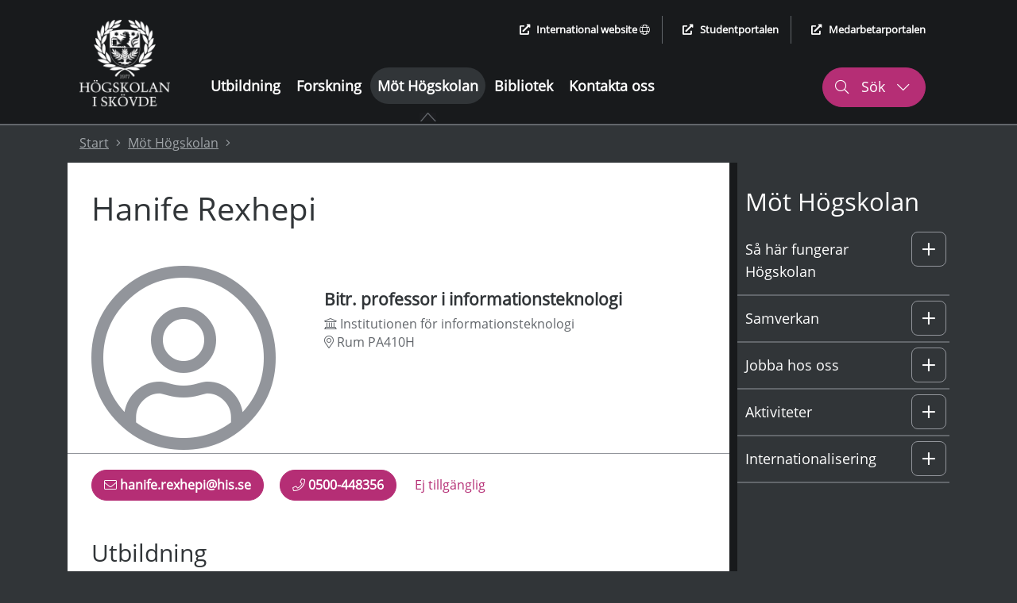

--- FILE ---
content_type: text/html; charset=utf-8
request_url: https://www.his.se/mot-hogskolan/medarbetare/hanife.rexhepi/
body_size: 72824
content:
 


<!DOCTYPE html>
<html lang="sv">
<head>
    <meta charset="utf-8">
    <meta http-equiv="X-UA-Compatible" content="IE=edge">
    <meta name="viewport" content="width=device-width, initial-scale=1.0">
    <meta name="referrer" content="same-origin">
    <meta property="og:title" content="Hanife Rexhepi - H&#246;gskolan i Sk&#246;vde">
    <meta property="og:type" content="website">
    <meta property="og:site_name" content="H&#246;gskolan i Sk&#246;vde">
    <meta name="generator" content="Zurb Foundation 6" class="foundation-mq">
            <meta property="og:url" content="https://www.his.se/mot-hogskolan/medarbetare/hanife.rexhepi/">
            <meta property="og:image" content="https://www.his.se/Static/Images/HIS_SE_LOGO_WEB.png">

    <title>
        Hanife Rexhepi - Högskolan i Skövde
    </title>
        <link rel="canonical" href="https://www.his.se/mot-hogskolan/medarbetare/hanife.rexhepi/">
    <link rel="stylesheet" href="/Static/Foundation/css/app.min.css?v=12.4"><!-- Uppdatera versionsnummer vid css-ändringar -->
    <link rel="stylesheet" href="/Static/css/all.min.css">
    <link rel="stylesheet" href="/Static/Css/cookieconsent/cookieconsent.min.css?v=3.2" media="print" onload="this.media='all'">
    <link rel="stylesheet" href="/Static/Css/cookieconsent/his_cookieconsent.css?v=1.1" media="print" onload="this.media='all'">
    <link rel="icon" type="image/x-icon" href="/favicon.ico">
    <link rel="apple-touch-icon" href="/apple-touch-icon.png">
    <!-- Matomo Tag Manager -->
        <script type="text/plain" data-category="analytics">
            var _mtm = window._mtm = window._mtm || [];
                _mtm.push({ 'mtm.startTime': (new Date().getTime()), 'event': 'mtm.Start' });
            var d = document, g = d.createElement('script'), s = d.getElementsByTagName('script')[0];
            g.async = true; g.src = 'https://cdn.matomo.cloud/his.matomo.cloud/container_Wu0eNWNW.js'; s.parentNode.insertBefore(g, s);
        </script>
    <!-- End Matomo Tag Manager -->

            <link rel="alternate" href="https://www.his.se/" hreflang="sv">
                <link rel="alternate" href="https://www.his.se/en" hreflang="en">


    <script src="/Static/Scripts/jquery.min.js"></script>
    <script src="/Static/Scripts/modernizr.js"></script>
</head>
<body>
    
    


<div class="header-container grid-container full show-for-large">
    <header aria-label="desktop">
        <div class="skip-nav-div">
                    <a class="skip-nav skip-nav-link" href="#site-sub-navigation">G&#229; till undermeny</a>

            <a class="skip-nav" href="#site-content">G&#229; till huvudinneh&#229;ll</a>
        </div>
        <div class="grid-container">
            <div class="grid-x header-main-area">
                <div class="cell logotype-area auto">
                            <a href="/"><img src="/Static/Images/LogoFull.png" alt="H&#246;gskolan i Sk&#246;vde, l&#228;nk till startsida" /></a>

                </div>
                <div class="auto cell header-menu">
                    <div class="grid-container">
                        <div class="grid-y grid-margin-y ">
                            <div class="cell shrink header-quick-links-container">
                                <div class="header-quick-links">
                                    <ul class="quick-links-list flex-container align-right">
                                        <li>
                                                    <a href="/en/about-us/staff/hanife.rexhepi/" lang="en"><i class="fas fa-external-link-alt external-icon" aria-hidden="true"></i>International website <i class="fal fa-globe" aria-hidden="true"></i></a>

                                        </li>
                                        <li>
                                            <a href="https://student.his.se/"><i class="fas fa-external-link-alt external-icon" aria-hidden="true"></i>Studentportalen</a>
                                        </li>
                                        <li>
                                            <a href="https://map.his.se/intranat/mypage"><i class="fas fa-external-link-alt external-icon" aria-hidden="true"></i>Medarbetarportalen</a>
                                        </li>
                                    </ul>
                                </div>
                            </div>
                            <div class="cell">
                                <div class="grid-container">
                                    <div class="grid-x grid-margin-x">
                                        <div class="cell auto header-menu-area">
                                            <nav aria-label="Huvudmeny"><ul class="main-menu"><li><a href="/utbildning/">Utbildning</a></li><li><a href="/forskning/">Forskning</a></li><li class="active is-active-root-page"><a href="/mot-hogskolan/"  aria-current="true">Möt Högskolan</a><div class="active-symbol"><i class="fas fa-caret-up" aria-hidden="true"></i><img class="active-image" src="/Static/Images/subpage_indicator.PNG" alt="" /></div></li><li><a href="/biblioteket/">Bibliotek</a></li><li><a href="/kontakt/">Kontakta oss</a></li></ul></nav>
                                        </div>
                                        <div class="cell shrink" role="search" aria-label="S&#246;k p&#229; webbplatsen">
                                            <button class="header-search header-search-button-1" aria-controls="header-search-desktop" aria-expanded="false" aria-haspopup="true">
                                                <i class="fal fa-search" aria-hidden="true"></i>
                                                S&#246;k
                                                <i class="fal fa-chevron-down" aria-hidden="true"></i>
                                                <i class="fal fa-chevron-up" aria-hidden="true"></i>
                                            </button>
                                        </div>
                                    </div>
                                </div>
                            </div>
                        </div>
                    </div>
                </div>
            </div>

        </div>
    </header>
    <div id="header-search-desktop" class="grid-container full header-search-container">
        <div class="grid-x grid-margin-x">
            <div class="cell large-12 header-search-area">
                <div class="grid-container">
                    <div class="grid-x">
                        <div class="cell large-12">
                            <form action="/sokresultat/" method="get" role="search" aria-label="S&#246;k his.se">
                                <label for="q2">
                                    <span class="screen-reader-text">S&#246;k his.se</span>
                                    <input type="text" class="q2 site-search" id="q2" name="query" autocomplete="off"
                                           role="combobox" aria-autocomplete="list" aria-expanded="false"
                                           aria-owns="search-hits quick-search-no-results" aria-controls="search-hits" />
                                </label>
                                <input type="submit" class="header-search-button" value="S&#246;k his.se" />
                            </form>
                        </div>
                    </div>
                </div>
                        <div class="cell large-12 instant-search-quick-links-desktop">
                            <div class="grid-container">
                                <div class="grid-x">
                                    <div class="cell large-12">
                                                <a href="/utbildning/sok-kurser-och-program/"><i class="fal fa-arrow-right" aria-hidden="true"></i> S&#246;k kurser och program</a>
                                                <a href="/kontakt/sok-medarbetare/"><i class="fal fa-arrow-right" aria-hidden="true"></i> S&#246;k medarbetare</a>

                                    </div>
                                </div>
                            </div>
                        </div>

            </div>
        </div>
    </div>

    <div class="grid-container full quick-search-results search-result-standard">
        <div class="grid-x">
            <div class="cell large-12">
                <div class="grid-container">
                    <div class="grid-x">
                        <div class="cell large-12">
                            <div class="quick-search-hits">
                                <h2 class="quick-search-heading real-result">S&#246;ktr&#228;ffar</h2>
                                <ul id="search-hits" role="listbox" class="quick-search-result-items"></ul>
                                <p class="screen-reader-text search-hits-counter" role="status" aria-live="polite">
                                    <span></span> S&#246;ktr&#228;ffar
                                </p>

                                <a role="button" href="" class="ruby-button quick-result-link">Visa alla resultat f&#246;r "<span class="search-query-text"></span>"</a>
                            </div>
                        </div>
                    </div>
                </div>
                <div id="quick-search-no-results" class="quick-search-no-results">
                    <div class="grid-container">
                        <div class="grid-x grid-margin-x">
                            <div class="cell large-12 no-result-header" role="status" aria-live="polite">
                                Hittar inga resultat eller s&#246;kf&#246;rslag f&#246;r "<span class="no-result-search-term"></span>."
                            </div>
                            <div class="cell large-5 no-result-column">
                                <h2>S&ouml;ktips</h2>
<ul>
<li>Kontrollera att orden &auml;r r&auml;ttstavade</li>
<li>F&ouml;rs&ouml;k med andra s&ouml;kord eller synonymer</li>
<li>Smalna av din s&ouml;kning f&ouml;r att f&aring; fler tr&auml;ffar</li>
</ul>
                            </div>
                            <div class="cell large-3 no-result-column">
                                <h2>Genv&auml;gar</h2>
<p><a href="/link/a26390cb4c2449259cda978e09a25367.aspx">V&aring;ra utbildningar</a></p>
<p><a href="/link/40648f851a5e491492e1d0f365b99803.aspx">Samarbeta med oss</a></p>
<p><a href="/link/f52cbd9be0194c8896101452c0e3720b.aspx">Jobba hos oss</a></p>
                            </div>
                            <div class="cell large-4 no-result-column">
                                <h2>Hur kan vi hj&auml;lpa dig?</h2>
<p><a href="/link/9b6b161a924a4061afe0ea3170411a65.aspx">Ny student</a></p>
<p><a href="/link/bba3531350e6459a93529b21435575a7.aspx">Kontakta oss</a></p>
<p><a href="/link/58ca67ed81184988ac2848554b04beea.aspx">Hitta medarbetare</a></p>
                            </div>
                        </div>
                    </div>
                </div>
            </div>
        </div>
    </div>
</div>

<header class="header-container-small grid-container no-padding-margin-grid hide-for-large" aria-label="mobil">
    <div>
        <div class="grid-x no-padding-margin-grid mobile-menu-container">

            <div class="cell small-12 international-website">
                        <a href="/en/about-us/staff/hanife.rexhepi/"><i class="fas fa-globe" aria-hidden="true"></i> International website</a>

            </div>
            <div class="cell grid-x full align-justify">
                <div class="cell shrink small-logo-area">
                    <div class="logotype-area">
                                <a href="/"><img src="/Static/Images/LogoFull.png" alt="H&#246;gskolan i Sk&#246;vde, l&#228;nk till startsida" /></a>


                    </div>
                </div>
                <div class="flex-container">
                    <div class="small-search" role="search" aria-label="S&#246;k p&#229; webbplatsen">
                        <div class="search-button-small" role="button" aria-haspopup="true" aria-controls="header-search-mobile" aria-expanded="false" tabindex="0">
                            <i class="fal fa-search" aria-hidden="true"></i>
                            <div class="small-search-text">
                                S&#246;k
                                <i class="fal fa-chevron-down" aria-hidden="true"></i>
                            </div>
                        </div>
                    </div>
                    <div class="small-menu" role="navigation" aria-label="Meny">
                        <div class="menu-button-small" role="button" aria-haspopup="true" aria-controls="mobile-menu" aria-expanded="false" data-open="mobile-menu" tabindex="0">
                            <i class="fas fa-bars" aria-hidden="true"></i>
                            <div class="small-menu-text">
                                Meny
                                <i class="fal fa-chevron-down" aria-hidden="true"></i>
                            </div>
                        </div>
                    </div>
                </div>
            </div>

        </div>
        <div class="grid-container search-mobile no-padding-margin-grid">
            <div class="grid-x">
                <div class="cell small-6">
                    <div class="logotype-area">
                                <a href="/"><img src="/Static/Images/LogoFull.png" alt="H&#246;gskolan i Sk&#246;vde, l&#228;nk till startsida" /></a>

                    </div>
                </div>
                <div class="cell small-6 mobile-menu-close">
                    <div class="close-mobile-menu" tabindex="0" role="button" aria-label="St&#228;ng">
                        St&#228;ng
                        <i class="fal fa-times" aria-hidden="true"></i>
                    </div>
                </div>
                <div id="header-search-mobile" class="cell small-12 header-small-search-area align-right" role="search" aria-label="S&#246;k his.se">
                    <form action="/sokresultat/" method="get">
                        <label for="q3" class="screen-reader-text">S&#246;k his.se</label>

                        <div class="grid-x align-justify grid-margin-x">
                            <input required="" name="query" type="text" class="q3 cell auto" id="q3" autocomplete="off" placeholder="S&#246;k p&#229; his.se"
                                   role="combobox" aria-autocomplete="list" aria-expanded="false"
                                   aria-owns="search-hits-mobile quick-search-no-results-mobile" aria-controls="search-hits-mobile"/>
                            <button type="submit" class="cell shrink header-small-search-button header-small-search-button-area" aria-label="S&#246;k his.se">
                                <i class="fal fa-search" aria-hidden="true"></i>
                            </button>
                        </div>
                    </form>
                </div>
                        <div class="cell large-12 instant-search-quick-links">
                            <div class="grid-container">
                                <div class="grid-x">
                                    <div class="cell large-12">
                                                <a href="/utbildning/sok-kurser-och-program/"><i class="fal fa-arrow-right" aria-hidden="true"></i> S&#246;k kurser och program</a>
                                                <a href="/kontakt/sok-medarbetare/"><i class="fal fa-arrow-right" aria-hidden="true"></i> S&#246;k medarbetare</a>

                                    </div>
                                </div>
                            </div>
                        </div>

            </div>
        </div>
    </div>
    <div class="grid-container quick-search-results search-result-small">
        <div class="grid-x">
            <div class="cell large-12">
                <div class="quick-search-hits">
                    <h2 class="quick-search-heading real-result">S&#246;ktr&#228;ffar</h2>
                    <ul id="search-hits-mobile" class="quick-search-result-items" role="listbox"></ul>
                    <p class="screen-reader-text search-hits-counter" role="status" aria-live="polite">
                        <span></span> S&#246;ktr&#228;ffar
                    </p>
                    <a role="button" href="" class="ruby-button quick-result-link">Visa alla resultat f&#246;r "<span class="search-query-text"></span>"</a>
                </div>

                <div id="quick-search-no-results-mobile" class="quick-search-no-results">
                    <div class="grid-container">
                        <div class="grid-x grid-margin-x">
                            <div class="cell large-12 no-result-header">
                                Hittar inga resultat eller s&#246;kf&#246;rslag f&#246;r "<span class="no-result-search-term"></span>."
                            </div>
                            <div class="cell large-5">
                                <h2>S&ouml;ktips</h2>
<ul>
<li>Kontrollera att orden &auml;r r&auml;ttstavade</li>
<li>F&ouml;rs&ouml;k med andra s&ouml;kord eller synonymer</li>
<li>Smalna av din s&ouml;kning f&ouml;r att f&aring; fler tr&auml;ffar</li>
</ul>
                            </div>
                            <div class="cell large-3">
                                <h2>Genv&auml;gar</h2>
<p><a href="/link/a26390cb4c2449259cda978e09a25367.aspx">V&aring;ra utbildningar</a></p>
<p><a href="/link/40648f851a5e491492e1d0f365b99803.aspx">Samarbeta med oss</a></p>
<p><a href="/link/f52cbd9be0194c8896101452c0e3720b.aspx">Jobba hos oss</a></p>
                            </div>
                            <div class="cell large-4">
                                <h2>Hur kan vi hj&auml;lpa dig?</h2>
<p><a href="/link/9b6b161a924a4061afe0ea3170411a65.aspx">Ny student</a></p>
<p><a href="/link/bba3531350e6459a93529b21435575a7.aspx">Kontakta oss</a></p>
<p><a href="/link/58ca67ed81184988ac2848554b04beea.aspx">Hitta medarbetare</a></p>
                            </div>
                        </div>
                    </div>
                </div>
            </div>
        </div>
    </div>
</header>
<div id="mobile-menu" class="grid-container mobile-menu no-padding-margin-grid" data-reveal>
    <div class="grid-x">
        <div class="cell small-6">
            <div class="logotype-area">
                        <a href="/"><img src="/Static/Images/LogoFull.png" alt="H&#246;gskolan i Sk&#246;vde, l&#228;nk till startsida" /></a>

            </div>
        </div>
        <div class="cell small-6 mobile-menu-close">
            <button class="close-mobile-menu" data-close aria-label="St&#228;ng menyn">
                St&#228;ng <i class="fal fa-times" aria-hidden="true"></i>
            </button>
        </div>
        <div class="cell small-12 small-submenu">
            <nav aria-label="Undermeny"><ul class="sub-menu-list"><li class="level-0 no-sub-page " data-parentid="0" data-level="1" data-nodeid="1005" ><a href="/utbildning/" >Utbildning </a></li><li class="level-0 no-sub-page " data-parentid="0" data-level="1" data-nodeid="1006" ><a href="/forskning/" >Forskning </a></li><li class="level-0  " data-parentid="0" data-level="1" data-nodeid="1007" ><a href="/mot-hogskolan/" >Möt Högskolan </a><div data-id="0" tabindex="0" role="button" class="control-submenu" aria-haspopup="true" aria-expanded="false" aria-controls="m_sub-menu-level-0" aria-label="Undermeny: Möt Högskolan" ><i class="fal fa-plus" aria-hidden="true"></i><i class="fal fa-minus" aria-hidden="true"></i></div></li><li class="sub-level-li-ul-ut level-0-li-sub sub-level-hidden-li" data-id=0><ul id="m_sub-menu-level-0" data-id=0 class="sub-menu-list sub-menu-level-1" aria-label="Undermeny"><li class="level-1  " data-parentid="1007" data-level="2" data-nodeid="1009" ><a href="/mot-hogskolan/sa-har-fungerar-hogskolan/" >Så här fungerar Högskolan </a><div data-id="1" tabindex="0" role="button" class="control-submenu" aria-haspopup="true" aria-expanded="false" aria-controls="m_sub-menu-level-1" aria-label="Undermeny: Så här fungerar Högskolan" ><i class="fal fa-plus" aria-hidden="true"></i><i class="fal fa-minus" aria-hidden="true"></i></div></li><li class="sub-level-li-ul-ut level-1-li-sub sub-level-hidden-li" data-id=1><ul id="m_sub-menu-level-1" data-id=1 class="sub-menu-list sub-menu-level-2" aria-label="Undermeny"><li class="level-2  " data-parentid="1009" data-level="3" data-nodeid="1014" ><a href="/mot-hogskolan/sa-har-fungerar-hogskolan/organisation/" >Organisation </a><div data-id="2" tabindex="0" role="button" class="control-submenu" aria-haspopup="true" aria-expanded="false" aria-controls="m_sub-menu-level-2" aria-label="Undermeny: Organisation" ><i class="fal fa-plus" aria-hidden="true"></i><i class="fal fa-minus" aria-hidden="true"></i></div></li><li class="sub-level-li-ul-ut level-2-li-sub sub-level-hidden-li" data-id=2><ul id="m_sub-menu-level-2" data-id=2 class="sub-menu-list sub-menu-level-3" aria-label="Undermeny"><li class="level-3 no-sub-page " data-parentid="1014" data-level="4" data-nodeid="6157" ><a href="/mot-hogskolan/sa-har-fungerar-hogskolan/organisation/styrelsen-for-hogskolan-i-skovde/" >Styrelsen för Högskolan i Skövde </a></li><li class="level-3 no-sub-page " data-parentid="1014" data-level="4" data-nodeid="6121" ><a href="/mot-hogskolan/sa-har-fungerar-hogskolan/organisation/hogskoleledningen/" >Rektor och högskoleledningen </a></li><li class="level-3  " data-parentid="1014" data-level="4" data-nodeid="8629" ><a href="/mot-hogskolan/sa-har-fungerar-hogskolan/organisation/institutioner/" >Institutioner </a><div data-id="3" tabindex="0" role="button" class="control-submenu" aria-haspopup="true" aria-expanded="false" aria-controls="m_sub-menu-level-3" aria-label="Undermeny: Institutioner" ><i class="fal fa-plus" aria-hidden="true"></i><i class="fal fa-minus" aria-hidden="true"></i></div></li><li class="sub-level-li-ul-ut level-3-li-sub sub-level-hidden-li" data-id=3><ul id="m_sub-menu-level-3" data-id=3 class="sub-menu-list sub-menu-level-4" aria-label="Undermeny"><li class="level-4 no-sub-page " data-parentid="8629" data-level="5" data-nodeid="8662" ><a href="/mot-hogskolan/sa-har-fungerar-hogskolan/organisation/institutioner/institutionen-for-biovetenskap/" >Institutionen för biovetenskap </a></li><li class="level-4 no-sub-page " data-parentid="8629" data-level="5" data-nodeid="8664" ><a href="/mot-hogskolan/sa-har-fungerar-hogskolan/organisation/institutioner/institutionen-for-handel-och-foretagande/" >Institutionen för handel och företagande </a></li><li class="level-4  " data-parentid="8629" data-level="5" data-nodeid="8668" ><a href="/mot-hogskolan/sa-har-fungerar-hogskolan/organisation/institutioner/institutionen-for-halsovetenskaper/" >Institutionen för hälsovetenskaper </a><div data-id="4" tabindex="0" role="button" class="control-submenu" aria-haspopup="true" aria-expanded="false" aria-controls="m_sub-menu-level-4" aria-label="Undermeny: Institutionen för hälsovetenskaper" ><i class="fal fa-plus" aria-hidden="true"></i><i class="fal fa-minus" aria-hidden="true"></i></div></li><li class="sub-level-li-ul-ut level-4-li-sub sub-level-hidden-li" data-id=4><ul id="m_sub-menu-level-4" data-id=4 class="sub-menu-list sub-menu-level-5" aria-label="Undermeny"><li class="level-5 no-sub-page " data-parentid="8668" data-level="6" data-nodeid="12126" ><a href="/mot-hogskolan/sa-har-fungerar-hogskolan/organisation/institutioner/institutionen-for-halsovetenskaper/utbildning-ihv/" >Utbildning hälsovetenskaper </a></li></ul></li><li class="level-5  " data-parentid="8629" data-level="5" data-nodeid="8669" ><a href="/mot-hogskolan/sa-har-fungerar-hogskolan/organisation/institutioner/institutionen-for-informationsteknologi/" >Institutionen för informationsteknologi </a><div data-id="5" tabindex="0" role="button" class="control-submenu" aria-haspopup="true" aria-expanded="false" aria-controls="m_sub-menu-level-5" aria-label="Undermeny: Institutionen för informationsteknologi" ><i class="fal fa-plus" aria-hidden="true"></i><i class="fal fa-minus" aria-hidden="true"></i></div></li><li class="sub-level-li-ul-ut level-5-li-sub sub-level-hidden-li" data-id=5><ul id="m_sub-menu-level-5" data-id=5 class="sub-menu-list sub-menu-level-5" aria-label="Undermeny"><li class="level-6 no-sub-page " data-parentid="8669" data-level="6" data-nodeid="68950" ><a href="/mot-hogskolan/sa-har-fungerar-hogskolan/organisation/institutioner/institutionen-for-informationsteknologi/dsu-20-ar/" >DSU 20 år </a></li><li class="level-6 no-sub-page " data-parentid="8669" data-level="6" data-nodeid="42360" ><a href="/mot-hogskolan/sa-har-fungerar-hogskolan/organisation/institutioner/institutionen-for-informationsteknologi/hallbara-utbildningar-informationsteknologi/" >Hållbara utbildningar inom informationsteknologi </a></li></ul></li><li class="level-6 no-sub-page " data-parentid="8629" data-level="5" data-nodeid="8670" ><a href="/mot-hogskolan/sa-har-fungerar-hogskolan/organisation/institutioner/institutionen-for-ingenjorsvetenskap/" >Institutionen för ingenjörsvetenskap </a></li><li class="level-6 no-sub-page " data-parentid="8629" data-level="5" data-nodeid="75351" ><a href="/mot-hogskolan/sa-har-fungerar-hogskolan/organisation/institutioner/institutionernas-avdelningar/" >Institutionernas avdelningar </a></li></ul></li><li class="level-6 no-sub-page " data-parentid="1014" data-level="4" data-nodeid="1016" ><a href="/mot-hogskolan/sa-har-fungerar-hogskolan/organisation/verksamhetsstod/" >Verksamhetsstöd </a></li><li class="level-6 no-sub-page " data-parentid="1014" data-level="4" data-nodeid="6948" ><a href="/mot-hogskolan/sa-har-fungerar-hogskolan/organisation/fakultetsnamnden/" >Fakultetsnämnden </a></li><li class="level-6  " data-parentid="1014" data-level="4" data-nodeid="16925" ><a href="/mot-hogskolan/sa-har-fungerar-hogskolan/organisation/utbildningskommitteer/" >Utbildningskommittéer </a><div data-id="6" tabindex="0" role="button" class="control-submenu" aria-haspopup="true" aria-expanded="false" aria-controls="m_sub-menu-level-6" aria-label="Undermeny: Utbildningskommittéer" ><i class="fal fa-plus" aria-hidden="true"></i><i class="fal fa-minus" aria-hidden="true"></i></div></li><li class="sub-level-li-ul-ut level-6-li-sub sub-level-hidden-li" data-id=6><ul id="m_sub-menu-level-6" data-id=6 class="sub-menu-list sub-menu-level-4" aria-label="Undermeny"><li class="level-7 no-sub-page " data-parentid="16925" data-level="5" data-nodeid="16926" ><a href="/mot-hogskolan/sa-har-fungerar-hogskolan/organisation/utbildningskommitteer/utbildningskommitten-for-biovetenskap/" >Utbildningskommittén för biovetenskap </a></li><li class="level-7 no-sub-page " data-parentid="16925" data-level="5" data-nodeid="16927" ><a href="/mot-hogskolan/sa-har-fungerar-hogskolan/organisation/utbildningskommitteer/utbildningskommitten-for-handel-och-foretagande/" >Utbildningskommittén för handel och företagande </a></li><li class="level-7 no-sub-page " data-parentid="16925" data-level="5" data-nodeid="16928" ><a href="/mot-hogskolan/sa-har-fungerar-hogskolan/organisation/utbildningskommitteer/utbildningskommitten-for-halsovetenskaper/" >Utbildningskommittén för hälsovetenskaper </a></li><li class="level-7 no-sub-page " data-parentid="16925" data-level="5" data-nodeid="16929" ><a href="/mot-hogskolan/sa-har-fungerar-hogskolan/organisation/utbildningskommitteer/utbildningskommitten-for-informationsteknologi/" >Utbildningskommittén för informationsteknologi </a></li><li class="level-7 no-sub-page " data-parentid="16925" data-level="5" data-nodeid="16930" ><a href="/mot-hogskolan/sa-har-fungerar-hogskolan/organisation/utbildningskommitteer/utbildningskommitten-for-ingenjorsvetenskap/" >Utbildningskommittén för ingenjörsvetenskap </a></li><li class="level-7 no-sub-page " data-parentid="16925" data-level="5" data-nodeid="70451" ><a href="/forskning/doktorandhandbok/kontakter-inom-forskarutbildning/utbildningskommitten-for-utbildning-pa-forskarniva/" >Utbildningskommittén för utbildning på forskarnivå </a></li></ul></li><li class="level-7  " data-parentid="1014" data-level="4" data-nodeid="6952" ><a href="/mot-hogskolan/sa-har-fungerar-hogskolan/organisation/namnder-rad-och-andra-organ/" >Nämnder, råd och andra organ </a><div data-id="7" tabindex="0" role="button" class="control-submenu" aria-haspopup="true" aria-expanded="false" aria-controls="m_sub-menu-level-7" aria-label="Undermeny: Nämnder, råd och andra organ" ><i class="fal fa-plus" aria-hidden="true"></i><i class="fal fa-minus" aria-hidden="true"></i></div></li><li class="sub-level-li-ul-ut level-7-li-sub sub-level-hidden-li" data-id=7><ul id="m_sub-menu-level-7" data-id=7 class="sub-menu-list sub-menu-level-4" aria-label="Undermeny"><li class="level-8 no-sub-page " data-parentid="6952" data-level="5" data-nodeid="56513" ><a href="/mot-hogskolan/sa-har-fungerar-hogskolan/organisation/namnder-rad-och-andra-organ/data-access-unit/" >Data Access Unit </a></li><li class="level-8  " data-parentid="6952" data-level="5" data-nodeid="46120" ><a href="/mot-hogskolan/sa-har-fungerar-hogskolan/organisation/namnder-rad-och-andra-organ/forskningsetiska-radet/" >Forskningsetiska rådet </a><div data-id="8" tabindex="0" role="button" class="control-submenu" aria-haspopup="true" aria-expanded="false" aria-controls="m_sub-menu-level-8" aria-label="Undermeny: Forskningsetiska rådet" ><i class="fal fa-plus" aria-hidden="true"></i><i class="fal fa-minus" aria-hidden="true"></i></div></li><li class="sub-level-li-ul-ut level-8-li-sub sub-level-hidden-li" data-id=8><ul id="m_sub-menu-level-8" data-id=8 class="sub-menu-list sub-menu-level-5" aria-label="Undermeny"><li class="level-9 no-sub-page " data-parentid="46120" data-level="6" data-nodeid="60691" ><a href="/mot-hogskolan/sa-har-fungerar-hogskolan/organisation/namnder-rad-och-andra-organ/forskningsetiska-radet/god-forskningssed/" >God forskningssed </a></li></ul></li><li class="level-9 no-sub-page " data-parentid="6952" data-level="5" data-nodeid="19143" ><a href="/mot-hogskolan/sa-har-fungerar-hogskolan/organisation/namnder-rad-och-andra-organ/docenter-vid-hogskolan-i-skovde/" >Docenter vid Högskolan i Skövde </a></li><li class="level-9 no-sub-page " data-parentid="6952" data-level="5" data-nodeid="51993" ><a href="/mot-hogskolan/sa-har-fungerar-hogskolan/organisation/namnder-rad-och-andra-organ/meriterade-och-excellenta-larare/" >Meriterade och excellenta lärare </a></li></ul></li><li class="level-9  " data-parentid="1014" data-level="4" data-nodeid="68582" ><a href="/mot-hogskolan/sa-har-fungerar-hogskolan/organisation/amnen-vid-hogskolan/" >Ämnen vid Högskolan </a><div data-id="9" tabindex="0" role="button" class="control-submenu" aria-haspopup="true" aria-expanded="false" aria-controls="m_sub-menu-level-9" aria-label="Undermeny: Ämnen vid Högskolan" ><i class="fal fa-plus" aria-hidden="true"></i><i class="fal fa-minus" aria-hidden="true"></i></div></li><li class="sub-level-li-ul-ut level-9-li-sub sub-level-hidden-li" data-id=9><ul id="m_sub-menu-level-9" data-id=9 class="sub-menu-list sub-menu-level-4" aria-label="Undermeny"><li class="level-10 no-sub-page " data-parentid="68582" data-level="5" data-nodeid="68601" ><a href="/mot-hogskolan/sa-har-fungerar-hogskolan/organisation/amnen-vid-hogskolan/forklaringar-av-begrepp/" >Förklaringar av begrepp </a></li></ul></li></ul></li><li class="level-10  " data-parentid="1009" data-level="3" data-nodeid="65103" ><a href="/mot-hogskolan/sa-har-fungerar-hogskolan/utvecklingsplan-for-hogskolan-i-skovde/" >Utvecklingsplan för Högskolan i Skövde </a><div data-id="10" tabindex="0" role="button" class="control-submenu" aria-haspopup="true" aria-expanded="false" aria-controls="m_sub-menu-level-10" aria-label="Undermeny: Utvecklingsplan för Högskolan i Skövde" ><i class="fal fa-plus" aria-hidden="true"></i><i class="fal fa-minus" aria-hidden="true"></i></div></li><li class="sub-level-li-ul-ut level-10-li-sub sub-level-hidden-li" data-id=10><ul id="m_sub-menu-level-10" data-id=10 class="sub-menu-list sub-menu-level-3" aria-label="Undermeny"><li class="level-11 no-sub-page " data-parentid="65103" data-level="4" data-nodeid="65107" ><a href="/mot-hogskolan/sa-har-fungerar-hogskolan/utvecklingsplan-for-hogskolan-i-skovde/hogskolan-i-skovde-integrerar-utbildning-forskning-och-samverkan/" >Högskolan i Skövde integrerar utbildning, forskning och samverkan </a></li><li class="level-11 no-sub-page " data-parentid="65103" data-level="4" data-nodeid="65108" ><a href="/mot-hogskolan/sa-har-fungerar-hogskolan/utvecklingsplan-for-hogskolan-i-skovde/hogskolan-i-skovde-attraherar-och-utvecklar-studenter-medarbetare-och-samarbetspartner/" >Högskolan i Skövde attraherar och utvecklar studenter, medarbetare och samarbetspartner </a></li><li class="level-11 no-sub-page " data-parentid="65103" data-level="4" data-nodeid="65109" ><a href="/mot-hogskolan/sa-har-fungerar-hogskolan/utvecklingsplan-for-hogskolan-i-skovde/hogskolan-i-skovde-driver-hallbar-samhallsutveckling-inom-sina-kompetensomraden/" >Högskolan i Skövde driver hållbar samhällsutveckling inom sina kompetensområden </a></li></ul></li><li class="level-11  " data-parentid="1009" data-level="3" data-nodeid="7039" ><a href="/mot-hogskolan/sa-har-fungerar-hogskolan/kvalitetsarbete/" >Högskolans kvalitetssystem </a><div data-id="11" tabindex="0" role="button" class="control-submenu" aria-haspopup="true" aria-expanded="false" aria-controls="m_sub-menu-level-11" aria-label="Undermeny: Högskolans kvalitetssystem" ><i class="fal fa-plus" aria-hidden="true"></i><i class="fal fa-minus" aria-hidden="true"></i></div></li><li class="sub-level-li-ul-ut level-11-li-sub sub-level-hidden-li" data-id=11><ul id="m_sub-menu-level-11" data-id=11 class="sub-menu-list sub-menu-level-3" aria-label="Undermeny"><li class="level-12 no-sub-page " data-parentid="7039" data-level="4" data-nodeid="7040" ><a href="/mot-hogskolan/sa-har-fungerar-hogskolan/kvalitetsarbete/forbattringscykeln/" >Förbättringscykeln </a></li><li class="level-12 no-sub-page " data-parentid="7039" data-level="4" data-nodeid="30241" ><a href="/mot-hogskolan/sa-har-fungerar-hogskolan/kvalitetsarbete/jamstalldhet/" >Jämställdhet </a></li><li class="level-12  " data-parentid="7039" data-level="4" data-nodeid="7041" ><a href="/mot-hogskolan/sa-har-fungerar-hogskolan/kvalitetsarbete/kvalitetsarbete-inom-utbildning/" >Kvalitetsarbete inom utbildning </a><div data-id="12" tabindex="0" role="button" class="control-submenu" aria-haspopup="true" aria-expanded="false" aria-controls="m_sub-menu-level-12" aria-label="Undermeny: Kvalitetsarbete inom utbildning" ><i class="fal fa-plus" aria-hidden="true"></i><i class="fal fa-minus" aria-hidden="true"></i></div></li><li class="sub-level-li-ul-ut level-12-li-sub sub-level-hidden-li" data-id=12><ul id="m_sub-menu-level-12" data-id=12 class="sub-menu-list sub-menu-level-4" aria-label="Undermeny"><li class="level-13 no-sub-page " data-parentid="7041" data-level="5" data-nodeid="27775" ><a href="/mot-hogskolan/sa-har-fungerar-hogskolan/kvalitetsarbete/kvalitetsarbete-inom-utbildning/sexarsuppfoljning-av-utbildning/" >Sexårsuppföljning av utbildning </a></li></ul></li><li class="level-13  " data-parentid="7039" data-level="4" data-nodeid="7042" ><a href="/mot-hogskolan/sa-har-fungerar-hogskolan/kvalitetsarbete/kvalitetsarbete-inom-forskning/" >Kvalitetsarbete inom forskning </a><div data-id="13" tabindex="0" role="button" class="control-submenu" aria-haspopup="true" aria-expanded="false" aria-controls="m_sub-menu-level-13" aria-label="Undermeny: Kvalitetsarbete inom forskning" ><i class="fal fa-plus" aria-hidden="true"></i><i class="fal fa-minus" aria-hidden="true"></i></div></li><li class="sub-level-li-ul-ut level-13-li-sub sub-level-hidden-li" data-id=13><ul id="m_sub-menu-level-13" data-id=13 class="sub-menu-list sub-menu-level-4" aria-label="Undermeny"><li class="level-14 no-sub-page " data-parentid="7042" data-level="5" data-nodeid="27820" ><a href="/mot-hogskolan/sa-har-fungerar-hogskolan/kvalitetsarbete/kvalitetsarbete-inom-forskning/sexarsuppfoljning-av-forskningsmiljoer/" >Sexårsuppföljning av forskningsmiljöer </a></li><li class="level-14 no-sub-page " data-parentid="7042" data-level="5" data-nodeid="27816" ><a href="/mot-hogskolan/sa-har-fungerar-hogskolan/kvalitetsarbete/kvalitetsarbete-inom-forskning/uppfoljning-av-forskningsprojekt/" >Årlig uppföljning av forskningsprojekt </a></li></ul></li><li class="level-14 no-sub-page " data-parentid="7039" data-level="4" data-nodeid="16861" ><a href="/mot-hogskolan/sa-har-fungerar-hogskolan/kvalitetsarbete/kvalitetsarbete-inom-verksamhets-och-ledningsstod/" >Kvalitetsarbete inom verksamhets- och ledningsstöd </a></li><li class="level-14 no-sub-page " data-parentid="7039" data-level="4" data-nodeid="7043" ><a href="/mot-hogskolan/sa-har-fungerar-hogskolan/kvalitetsarbete/kvalitetsarbete-ledning-och-styrning/" >Kvalitetsarbete inom högskoleövergripande ledning och styrning </a></li></ul></li><li class="level-14  " data-parentid="1009" data-level="3" data-nodeid="6974" ><a href="/mot-hogskolan/sa-har-fungerar-hogskolan/styrdokument/" >Styrdokument </a><div data-id="14" tabindex="0" role="button" class="control-submenu" aria-haspopup="true" aria-expanded="false" aria-controls="m_sub-menu-level-14" aria-label="Undermeny: Styrdokument" ><i class="fal fa-plus" aria-hidden="true"></i><i class="fal fa-minus" aria-hidden="true"></i></div></li><li class="sub-level-li-ul-ut level-14-li-sub sub-level-hidden-li" data-id=14><ul id="m_sub-menu-level-14" data-id=14 class="sub-menu-list sub-menu-level-3" aria-label="Undermeny"><li class="level-15 no-sub-page " data-parentid="6974" data-level="4" data-nodeid="31930" ><a href="/mot-hogskolan/sa-har-fungerar-hogskolan/styrdokument/olika-typer-av-styrdokument/" >Olika typer av styrdokument </a></li></ul></li><li class="level-15 no-sub-page " data-parentid="1009" data-level="3" data-nodeid="5949" ><a href="/mot-hogskolan/sa-har-fungerar-hogskolan/arsredovisning/" >Årsredovisning </a></li><li class="level-15  " data-parentid="1009" data-level="3" data-nodeid="1020" ><a href="/mot-hogskolan/sa-har-fungerar-hogskolan/fakturering-leveranser/" >Fakturering och leveranser </a><div data-id="15" tabindex="0" role="button" class="control-submenu" aria-haspopup="true" aria-expanded="false" aria-controls="m_sub-menu-level-15" aria-label="Undermeny: Fakturering och leveranser" ><i class="fal fa-plus" aria-hidden="true"></i><i class="fal fa-minus" aria-hidden="true"></i></div></li><li class="sub-level-li-ul-ut level-15-li-sub sub-level-hidden-li" data-id=15><ul id="m_sub-menu-level-15" data-id=15 class="sub-menu-list sub-menu-level-3" aria-label="Undermeny"><li class="level-16  " data-parentid="1020" data-level="4" data-nodeid="11851" ><a href="/mot-hogskolan/sa-har-fungerar-hogskolan/fakturering-leveranser/skicka-e-faktura/" >Skicka e-faktura till Högskolan </a><div data-id="16" tabindex="0" role="button" class="control-submenu" aria-haspopup="true" aria-expanded="false" aria-controls="m_sub-menu-level-16" aria-label="Undermeny: Skicka e-faktura till Högskolan" ><i class="fal fa-plus" aria-hidden="true"></i><i class="fal fa-minus" aria-hidden="true"></i></div></li><li class="sub-level-li-ul-ut level-16-li-sub sub-level-hidden-li" data-id=16><ul id="m_sub-menu-level-16" data-id=16 class="sub-menu-list sub-menu-level-4" aria-label="Undermeny"><li class="level-17 no-sub-page " data-parentid="11851" data-level="5" data-nodeid="26270" ><a href="/mot-hogskolan/sa-har-fungerar-hogskolan/fakturering-leveranser/skicka-e-faktura/mer-info-om-e-faktura/" >Mer info om e-faktura </a></li></ul></li><li class="level-17 no-sub-page " data-parentid="1020" data-level="4" data-nodeid="27274" ><a href="/mot-hogskolan/sa-har-fungerar-hogskolan/fakturering-leveranser/leveranser/" >Gods- och paketleveranser </a></li></ul></li><li class="level-17 no-sub-page " data-parentid="1009" data-level="3" data-nodeid="9532" ><a href="/mot-hogskolan/sa-har-fungerar-hogskolan/behandling-av-personuppgifter/" >Behandling av personuppgifter </a></li><li class="level-17 no-sub-page " data-parentid="1009" data-level="3" data-nodeid="9597" ><a href="/mot-hogskolan/sa-har-fungerar-hogskolan/anti-korruption/" >Anti-korruption </a></li><li class="level-17  " data-parentid="1009" data-level="3" data-nodeid="55193" ><a href="/mot-hogskolan/sa-har-fungerar-hogskolan/visselblasning/" >Visselblåsning </a><div data-id="17" tabindex="0" role="button" class="control-submenu" aria-haspopup="true" aria-expanded="false" aria-controls="m_sub-menu-level-17" aria-label="Undermeny: Visselblåsning" ><i class="fal fa-plus" aria-hidden="true"></i><i class="fal fa-minus" aria-hidden="true"></i></div></li><li class="sub-level-li-ul-ut level-17-li-sub sub-level-hidden-li" data-id=17><ul id="m_sub-menu-level-17" data-id=17 class="sub-menu-list sub-menu-level-3" aria-label="Undermeny"><li class="level-18 no-sub-page " data-parentid="55193" data-level="4" data-nodeid="55194" ><a href="/mot-hogskolan/sa-har-fungerar-hogskolan/visselblasning/vad-hander-efter-en-anmalan/" >Vad händer efter en anmälan? </a></li><li class="level-18 no-sub-page " data-parentid="55193" data-level="4" data-nodeid="55195" ><a href="/mot-hogskolan/sa-har-fungerar-hogskolan/visselblasning/rapporteringskanaler-for-det-som-inte-har-allmanintresse/" >Rapporteringskanaler för det som inte har allmänintresse </a></li><li class="level-18 no-sub-page " data-parentid="55193" data-level="4" data-nodeid="60809" ><a href="/mot-hogskolan/sa-har-fungerar-hogskolan/visselblasning/meddelarfrihet/" >Meddelarfrihet </a></li></ul></li><li class="level-18 no-sub-page " data-parentid="1009" data-level="3" data-nodeid="12049" ><a href="/mot-hogskolan/sa-har-fungerar-hogskolan/sakerhet/" >Säkerhet </a></li><li class="level-18  " data-parentid="1009" data-level="3" data-nodeid="39041" ><a href="/mot-hogskolan/sa-har-fungerar-hogskolan/hogskolepedagogik/" >Högskolepedagogik </a><div data-id="18" tabindex="0" role="button" class="control-submenu" aria-haspopup="true" aria-expanded="false" aria-controls="m_sub-menu-level-18" aria-label="Undermeny: Högskolepedagogik" ><i class="fal fa-plus" aria-hidden="true"></i><i class="fal fa-minus" aria-hidden="true"></i></div></li><li class="sub-level-li-ul-ut level-18-li-sub sub-level-hidden-li" data-id=18><ul id="m_sub-menu-level-18" data-id=18 class="sub-menu-list sub-menu-level-3" aria-label="Undermeny"><li class="level-19  " data-parentid="39041" data-level="4" data-nodeid="39045" ><a href="/mot-hogskolan/sa-har-fungerar-hogskolan/hogskolepedagogik/arena-for-hogskolepedagogisk-utveckling/" >Arena för högskolepedagogisk utveckling </a><div data-id="19" tabindex="0" role="button" class="control-submenu" aria-haspopup="true" aria-expanded="false" aria-controls="m_sub-menu-level-19" aria-label="Undermeny: Arena för högskolepedagogisk utveckling" ><i class="fal fa-plus" aria-hidden="true"></i><i class="fal fa-minus" aria-hidden="true"></i></div></li><li class="sub-level-li-ul-ut level-19-li-sub sub-level-hidden-li" data-id=19><ul id="m_sub-menu-level-19" data-id=19 class="sub-menu-list sub-menu-level-4" aria-label="Undermeny"><li class="sub-menu-header">Utvecklingsprojekt</li><li class="level-20 no-sub-page " data-parentid="39045" data-level="5" data-nodeid="43766" ><a href="/mot-hogskolan/sa-har-fungerar-hogskolan/hogskolepedagogik/arena-for-hogskolepedagogisk-utveckling/pedagogiskt-mentorskap-forstudie/" >Pedagogiskt mentorskap – förstudie </a></li><li class="level-20 no-sub-page " data-parentid="39045" data-level="5" data-nodeid="43758" ><a href="/mot-hogskolan/sa-har-fungerar-hogskolan/hogskolepedagogik/arena-for-hogskolepedagogisk-utveckling/digitala-kompetenser/" >Digitala kompetenser </a></li><li class="level-20 no-sub-page " data-parentid="39045" data-level="5" data-nodeid="43753" ><a href="/mot-hogskolan/sa-har-fungerar-hogskolan/hogskolepedagogik/arena-for-hogskolepedagogisk-utveckling/anvandande-av-personas/" >Användande av personas </a></li><li class="level-20 no-sub-page " data-parentid="39045" data-level="5" data-nodeid="47482" ><a href="/mot-hogskolan/sa-har-fungerar-hogskolan/hogskolepedagogik/arena-for-hogskolepedagogisk-utveckling/hallbara-strukturer-for-kvalitet-i-distansutbildningen/" >Hållbara strukturer för kvalitet i distansutbildningen </a></li><li class="level-20 no-sub-page " data-parentid="39045" data-level="5" data-nodeid="49523" ><a href="/mot-hogskolan/sa-har-fungerar-hogskolan/hogskolepedagogik/arena-for-hogskolepedagogisk-utveckling/examination-av-stora-studentgrupper/" >Examination av stora studentgrupper </a></li><li class="level-20 no-sub-page " data-parentid="39045" data-level="5" data-nodeid="49527" ><a href="/mot-hogskolan/sa-har-fungerar-hogskolan/hogskolepedagogik/arena-for-hogskolepedagogisk-utveckling/integrerat-stod-for-hallbara-studier/" >PIS – Projekt Integrerat Stöd </a></li><li class="level-20 no-sub-page " data-parentid="39045" data-level="5" data-nodeid="59034" ><a href="/mot-hogskolan/sa-har-fungerar-hogskolan/hogskolepedagogik/arena-for-hogskolepedagogisk-utveckling/kvalitativ-bedomning-av-musikaliska-verk/" >Kvalitativ bedömning av musikaliska verk </a></li><li class="level-20 no-sub-page " data-parentid="39045" data-level="5" data-nodeid="60856" ><a href="/mot-hogskolan/sa-har-fungerar-hogskolan/hogskolepedagogik/arena-for-hogskolepedagogisk-utveckling/prism-progression-inspection-manager/" >PRISM: PRogression InSpection Manager </a></li></ul></li></ul></li></ul></li><li class="level-20  " data-parentid="1007" data-level="2" data-nodeid="1010" ><a href="/mot-hogskolan/samarbeta-med-oss/" >Samverkan </a><div data-id="20" tabindex="0" role="button" class="control-submenu" aria-haspopup="true" aria-expanded="false" aria-controls="m_sub-menu-level-20" aria-label="Undermeny: Samverkan" ><i class="fal fa-plus" aria-hidden="true"></i><i class="fal fa-minus" aria-hidden="true"></i></div></li><li class="sub-level-li-ul-ut level-20-li-sub sub-level-hidden-li" data-id=20><ul id="m_sub-menu-level-20" data-id=20 class="sub-menu-list sub-menu-level-2" aria-label="Undermeny"><li class="level-21 no-sub-page " data-parentid="1010" data-level="3" data-nodeid="49932" ><a href="/mot-hogskolan/samarbeta-med-oss/varfor-samverka-med-hogskolan/" >Varför samverkan med Högskolan? </a></li><li class="level-21  " data-parentid="1010" data-level="3" data-nodeid="73292" ><a href="/mot-hogskolan/samarbeta-med-oss/samverkan-i-forskning/" >Samverkan i forskning </a><div data-id="21" tabindex="0" role="button" class="control-submenu" aria-haspopup="true" aria-expanded="false" aria-controls="m_sub-menu-level-21" aria-label="Undermeny: Samverkan i forskning" ><i class="fal fa-plus" aria-hidden="true"></i><i class="fal fa-minus" aria-hidden="true"></i></div></li><li class="sub-level-li-ul-ut level-21-li-sub sub-level-hidden-li" data-id=21><ul id="m_sub-menu-level-21" data-id=21 class="sub-menu-list sub-menu-level-3" aria-label="Undermeny"><li class="level-22 no-sub-page " data-parentid="73292" data-level="4" data-nodeid="46264" ><a href="/mot-hogskolan/samarbeta-med-oss/samverkan-i-forskning/innovation-och-nyttiggorande/" >Innovation och nyttiggörande </a></li><li class="level-22 no-sub-page " data-parentid="73292" data-level="4" data-nodeid="46316" ><a href="/mot-hogskolan/samarbeta-med-oss/samverkan-i-forskning/exempel-pa-samverkan-och-nyttiggorande/" >Exempel på nytta från forskning </a></li></ul></li><li class="level-22  " data-parentid="1010" data-level="3" data-nodeid="46312" ><a href="/mot-hogskolan/samarbeta-med-oss/samverkan-i-utbildning-och-med-studenter/" >Samverkan i utbildning </a><div data-id="22" tabindex="0" role="button" class="control-submenu" aria-haspopup="true" aria-expanded="false" aria-controls="m_sub-menu-level-22" aria-label="Undermeny: Samverkan i utbildning" ><i class="fal fa-plus" aria-hidden="true"></i><i class="fal fa-minus" aria-hidden="true"></i></div></li><li class="sub-level-li-ul-ut level-22-li-sub sub-level-hidden-li" data-id=22><ul id="m_sub-menu-level-22" data-id=22 class="sub-menu-list sub-menu-level-3" aria-label="Undermeny"><li class="level-23  " data-parentid="46312" data-level="4" data-nodeid="42462" ><a href="/mot-hogskolan/samarbeta-med-oss/samverkan-i-utbildning-och-med-studenter/exjobb/" >Exjobb </a><div data-id="23" tabindex="0" role="button" class="control-submenu" aria-haspopup="true" aria-expanded="false" aria-controls="m_sub-menu-level-23" aria-label="Undermeny: Exjobb" ><i class="fal fa-plus" aria-hidden="true"></i><i class="fal fa-minus" aria-hidden="true"></i></div></li><li class="sub-level-li-ul-ut level-23-li-sub sub-level-hidden-li" data-id=23><ul id="m_sub-menu-level-23" data-id=23 class="sub-menu-list sub-menu-level-4" aria-label="Undermeny"><li class="level-24 no-sub-page " data-parentid="42462" data-level="5" data-nodeid="30183" ><a href="/mot-hogskolan/samarbeta-med-oss/samverkan-i-utbildning-och-med-studenter/exjobb/goda-exempel/" >Lyckade exjobb </a></li><li class="level-24  " data-parentid="42462" data-level="5" data-nodeid="2632" ><a href="/mot-hogskolan/samarbeta-med-oss/samverkan-i-utbildning-och-med-studenter/exjobb/exjobbexpo/" >ExjobbExpo </a><div data-id="24" tabindex="0" role="button" class="control-submenu" aria-haspopup="true" aria-expanded="false" aria-controls="m_sub-menu-level-24" aria-label="Undermeny: ExjobbExpo" ><i class="fal fa-plus" aria-hidden="true"></i><i class="fal fa-minus" aria-hidden="true"></i></div></li><li class="sub-level-li-ul-ut level-24-li-sub sub-level-hidden-li" data-id=24><ul id="m_sub-menu-level-24" data-id=24 class="sub-menu-list sub-menu-level-5" aria-label="Undermeny"><li class="level-25 no-sub-page " data-parentid="2632" data-level="6" data-nodeid="91534" ><a href="/mot-hogskolan/samarbeta-med-oss/samverkan-i-utbildning-och-med-studenter/exjobb/exjobbexpo/information-for-foretag-exjobbexpo/" >Information och anmälan – ExjobbExpo 2025 </a></li></ul></li></ul></li><li class="level-25 no-sub-page " data-parentid="46312" data-level="4" data-nodeid="26240" ><a href="/mot-hogskolan/samarbeta-med-oss/samverkan-i-utbildning-och-med-studenter/studentkraft/" >Studentkraft </a></li><li class="level-25 no-sub-page " data-parentid="46312" data-level="4" data-nodeid="99227" ><a href="/mot-hogskolan/samarbeta-med-oss/samverkan-i-utbildning-och-med-studenter/kompetenskraft/" >Kompetenskraft </a></li><li class="level-25 no-sub-page " data-parentid="46312" data-level="4" data-nodeid="59499" ><a href="/mot-hogskolan/samarbeta-med-oss/samverkan-i-utbildning-och-med-studenter/drivhuset/" >Drivhuset </a></li><li class="level-25 no-sub-page " data-parentid="46312" data-level="4" data-nodeid="2631" ><a href="/mot-hogskolan/samarbeta-med-oss/samverkan-i-utbildning-och-med-studenter/gastforelasare/" >Gästföreläsare </a></li><li class="level-25 no-sub-page " data-parentid="46312" data-level="4" data-nodeid="49701" ><a href="/utbildning/kompetensutveckling/" >Kompetensutveckling </a></li></ul></li><li class="level-25 no-sub-page " data-parentid="1010" data-level="3" data-nodeid="23136" ><a href="/mot-hogskolan/samarbeta-med-oss/alumn/" >Alumn </a></li><li class="sub-menu-header">Samverkansarenor</li><li class="level-25 no-sub-page " data-parentid="1010" data-level="3" data-nodeid="2628" ><a href="/mot-hogskolan/samarbeta-med-oss/assar/" >ASSAR </a></li><li class="level-25  " data-parentid="1010" data-level="3" data-nodeid="27399" ><a href="/mot-hogskolan/samarbeta-med-oss/bios/" >BioS </a><div data-id="25" tabindex="0" role="button" class="control-submenu" aria-haspopup="true" aria-expanded="false" aria-controls="m_sub-menu-level-25" aria-label="Undermeny: BioS" ><i class="fal fa-plus" aria-hidden="true"></i><i class="fal fa-minus" aria-hidden="true"></i></div></li><li class="sub-level-li-ul-ut level-25-li-sub sub-level-hidden-li" data-id=25><ul id="m_sub-menu-level-25" data-id=25 class="sub-menu-list sub-menu-level-3" aria-label="Undermeny"><li class="level-26 no-sub-page " data-parentid="27399" data-level="4" data-nodeid="27400" ><a href="/mot-hogskolan/samarbeta-med-oss/bios/foretagssamverkan/" >Företagssamverkan </a></li><li class="level-26 no-sub-page " data-parentid="27399" data-level="4" data-nodeid="27401" ><a href="/mot-hogskolan/samarbeta-med-oss/bios/myndighetssamverkan/" >Myndighetssamverkan </a></li><li class="level-26 no-sub-page " data-parentid="27399" data-level="4" data-nodeid="27403" ><a href="/mot-hogskolan/samarbeta-med-oss/bios/larosatessamverkan/" >Lärosätessamverkan </a></li><li class="level-26  " data-parentid="27399" data-level="4" data-nodeid="25794" ><a href="/mot-hogskolan/samarbeta-med-oss/bios/uppdragsutbildning-ibi/" >Uppdragsutbildning IBI </a><div data-id="26" tabindex="0" role="button" class="control-submenu" aria-haspopup="true" aria-expanded="false" aria-controls="m_sub-menu-level-26" aria-label="Undermeny: Uppdragsutbildning IBI" ><i class="fal fa-plus" aria-hidden="true"></i><i class="fal fa-minus" aria-hidden="true"></i></div></li><li class="sub-level-li-ul-ut level-26-li-sub sub-level-hidden-li" data-id=26><ul id="m_sub-menu-level-26" data-id=26 class="sub-menu-list sub-menu-level-4" aria-label="Undermeny"><li class="level-27 no-sub-page " data-parentid="25794" data-level="5" data-nodeid="54954" ><a href="/mot-hogskolan/samarbeta-med-oss/bios/uppdragsutbildning-ibi/styrkefokuserade-motiverande-samtal/" >Styrkefokuserade motiverande samtal </a></li></ul></li><li class="level-27  " data-parentid="27399" data-level="4" data-nodeid="27404" ><a href="/mot-hogskolan/samarbeta-med-oss/bios/internationalisering/" >Internationalisering </a><div data-id="27" tabindex="0" role="button" class="control-submenu" aria-haspopup="true" aria-expanded="false" aria-controls="m_sub-menu-level-27" aria-label="Undermeny: Internationalisering" ><i class="fal fa-plus" aria-hidden="true"></i><i class="fal fa-minus" aria-hidden="true"></i></div></li><li class="sub-level-li-ul-ut level-27-li-sub sub-level-hidden-li" data-id=27><ul id="m_sub-menu-level-27" data-id=27 class="sub-menu-list sub-menu-level-4" aria-label="Undermeny"><li class="level-28 no-sub-page " data-parentid="27404" data-level="5" data-nodeid="32022" ><a href="/mot-hogskolan/samarbeta-med-oss/bios/internationalisering/internationellt-utbytesprogram-med-dpu/" >Internationellt utbytesprogram med DPU </a></li></ul></li></ul></li><li class="level-28  " data-parentid="1010" data-level="3" data-nodeid="2626" ><a href="/mot-hogskolan/samarbeta-med-oss/clas/" >CLAS </a><div data-id="28" tabindex="0" role="button" class="control-submenu" aria-haspopup="true" aria-expanded="false" aria-controls="m_sub-menu-level-28" aria-label="Undermeny: CLAS" ><i class="fal fa-plus" aria-hidden="true"></i><i class="fal fa-minus" aria-hidden="true"></i></div></li><li class="sub-level-li-ul-ut level-28-li-sub sub-level-hidden-li" data-id=28><ul id="m_sub-menu-level-28" data-id=28 class="sub-menu-list sub-menu-level-3" aria-label="Undermeny"><li class="level-29 no-sub-page " data-parentid="2626" data-level="4" data-nodeid="59681" ><a href="/mot-hogskolan/samarbeta-med-oss/clas/seminarier/" >Tidigare seminarier </a></li><li class="level-29 no-sub-page " data-parentid="2626" data-level="4" data-nodeid="60750" ><a href="/mot-hogskolan/samarbeta-med-oss/clas/deltagande-i-clas/" >Deltagande i CLAS </a></li><li class="level-29 no-sub-page " data-parentid="2626" data-level="4" data-nodeid="60749" ><a href="/mot-hogskolan/samarbeta-med-oss/clas/slutna-grupper/" >Slutna grupper </a></li><li class="level-29 no-sub-page " data-parentid="2626" data-level="4" data-nodeid="60751" ><a href="/mot-hogskolan/samarbeta-med-oss/clas/styrgrupp/" >Styrgrupp </a></li></ul></li><li class="level-29  " data-parentid="1010" data-level="3" data-nodeid="12091" ><a href="/mot-hogskolan/samarbeta-med-oss/pics-center/" >PICS </a><div data-id="29" tabindex="0" role="button" class="control-submenu" aria-haspopup="true" aria-expanded="false" aria-controls="m_sub-menu-level-29" aria-label="Undermeny: PICS" ><i class="fal fa-plus" aria-hidden="true"></i><i class="fal fa-minus" aria-hidden="true"></i></div></li><li class="sub-level-li-ul-ut level-29-li-sub sub-level-hidden-li" data-id=29><ul id="m_sub-menu-level-29" data-id=29 class="sub-menu-list sub-menu-level-3" aria-label="Undermeny"><li class="level-30 no-sub-page " data-parentid="12091" data-level="4" data-nodeid="27446" ><a href="/mot-hogskolan/samarbeta-med-oss/pics-center/informationssakerhetsdagen/" >Informationssäkerhetsdagen </a></li><li class="level-30 no-sub-page " data-parentid="12091" data-level="4" data-nodeid="12118" ><a href="/mot-hogskolan/samarbeta-med-oss/pics-center/pics-seminarium/" >PICS Seminarier </a></li><li class="level-30 no-sub-page " data-parentid="12091" data-level="4" data-nodeid="38876" ><a href="/mot-hogskolan/samarbeta-med-oss/pics-center/forskningsprogram-naringslivet/" >Forskningsprogram näringslivet </a></li><li class="level-30 no-sub-page " data-parentid="12091" data-level="4" data-nodeid="64856" ><a href="/mot-hogskolan/samarbeta-med-oss/pics-center/medverkande-forskare/" >Medverkande forskare </a></li></ul></li><li class="level-30 no-sub-page " data-parentid="1010" data-level="3" data-nodeid="3891" ><a href="/mot-hogskolan/samarbeta-med-oss/skaraborgs-halsoteknikcentrum/" >Skaraborgs Hälsoteknikcentrum </a></li><li class="level-30 no-sub-page " data-parentid="1010" data-level="3" data-nodeid="63267" ><a href="/mot-hogskolan/samarbeta-med-oss/hallbart-skaraborg/" >Hållbart Skaraborg </a></li><li class="level-30 no-sub-page " data-parentid="1010" data-level="3" data-nodeid="2629" ><a href="/mot-hogskolan/samarbeta-med-oss/sweden-game-arena/" >Sweden Game Arena </a></li><li class="level-30 no-sub-page " data-parentid="1010" data-level="3" data-nodeid="62163" ><a href="/mot-hogskolan/samarbeta-med-oss/larosaten-vast/" >Lärosäten Väst </a></li><li class="level-30 no-sub-page " data-parentid="1010" data-level="3" data-nodeid="98718" ><a href="/mot-hogskolan/samarbeta-med-oss/campus-totalforsvar/" >Campus totalförsvar </a></li><li class="sub-menu-header">Projekt</li><li class="level-30  " data-parentid="1010" data-level="3" data-nodeid="63282" ><a href="/mot-hogskolan/samarbeta-med-oss/yrkestrainee-skaraborg/" >Yrkestrainee Skaraborg </a><div data-id="30" tabindex="0" role="button" class="control-submenu" aria-haspopup="true" aria-expanded="false" aria-controls="m_sub-menu-level-30" aria-label="Undermeny: Yrkestrainee Skaraborg" ><i class="fal fa-plus" aria-hidden="true"></i><i class="fal fa-minus" aria-hidden="true"></i></div></li><li class="sub-level-li-ul-ut level-30-li-sub sub-level-hidden-li" data-id=30><ul id="m_sub-menu-level-30" data-id=30 class="sub-menu-list sub-menu-level-3" aria-label="Undermeny"><li class="level-31 no-sub-page " data-parentid="63282" data-level="4" data-nodeid="81730" ><a href="/mot-hogskolan/samarbeta-med-oss/yrkestrainee-skaraborg/yrkestrainee-skaraborg--studentarbeten-hos-dafgards-och-cidan/" >Yrkestrainee Skaraborg – studentarbeten hos Dafgårds och CIDAN </a></li></ul></li><li class="level-31  " data-parentid="1010" data-level="3" data-nodeid="75440" ><a href="/mot-hogskolan/samarbeta-med-oss/shiftlabs/" >ShiftLabs - tjänster för digital transformation </a><div data-id="31" tabindex="0" role="button" class="control-submenu" aria-haspopup="true" aria-expanded="false" aria-controls="m_sub-menu-level-31" aria-label="Undermeny: ShiftLabs - tjänster för digital transformation" ><i class="fal fa-plus" aria-hidden="true"></i><i class="fal fa-minus" aria-hidden="true"></i></div></li><li class="sub-level-li-ul-ut level-31-li-sub sub-level-hidden-li" data-id=31><ul id="m_sub-menu-level-31" data-id=31 class="sub-menu-list sub-menu-level-3" aria-label="Undermeny"><li class="level-32 no-sub-page " data-parentid="75440" data-level="4" data-nodeid="77937" ><a href="/mot-hogskolan/samarbeta-med-oss/shiftlabs/anmalan-till-en-aktivitet-inom-shiftlabs/" >Anmälan till en aktivitet inom ShiftLabs </a></li></ul></li></ul></li><li class="level-32  " data-parentid="1007" data-level="2" data-nodeid="1012" ><a href="/mot-hogskolan/jobba-hos-oss/" >Jobba hos oss </a><div data-id="32" tabindex="0" role="button" class="control-submenu" aria-haspopup="true" aria-expanded="false" aria-controls="m_sub-menu-level-32" aria-label="Undermeny: Jobba hos oss" ><i class="fal fa-plus" aria-hidden="true"></i><i class="fal fa-minus" aria-hidden="true"></i></div></li><li class="sub-level-li-ul-ut level-32-li-sub sub-level-hidden-li" data-id=32><ul id="m_sub-menu-level-32" data-id=32 class="sub-menu-list sub-menu-level-2" aria-label="Undermeny"><li class="level-33  " data-parentid="1012" data-level="3" data-nodeid="8730" ><a href="/mot-hogskolan/jobba-hos-oss/lediga-jobb/" >Lediga jobb </a><div data-id="33" tabindex="0" role="button" class="control-submenu" aria-haspopup="true" aria-expanded="false" aria-controls="m_sub-menu-level-33" aria-label="Undermeny: Lediga jobb" ><i class="fal fa-plus" aria-hidden="true"></i><i class="fal fa-minus" aria-hidden="true"></i></div></li><li class="sub-level-li-ul-ut level-33-li-sub sub-level-hidden-li" data-id=33><ul id="m_sub-menu-level-33" data-id=33 class="sub-menu-list sub-menu-level-3" aria-label="Undermeny"><li class="level-34 no-sub-page " data-parentid="8730" data-level="4" data-nodeid="15428" ><a href="/mot-hogskolan/jobba-hos-oss/lediga-jobb/vetenskaplig-pedagogisk-och-konstnarlig-skicklighet/" >Högskolans definition av vetenskaplig, pedagogisk och konstnärlig skicklighet </a></li></ul></li><li class="level-34 no-sub-page " data-parentid="1012" data-level="3" data-nodeid="1026" ><a href="/mot-hogskolan/jobba-hos-oss/fordelar-med-statligt-jobb/" >Dina förmåner som medarbetare </a></li><li class="level-34  " data-parentid="1012" data-level="3" data-nodeid="13912" ><a href="/mot-hogskolan/jobba-hos-oss/hr-strategi-for-forskare/" >HR-strategi för forskare (HRS4R) </a><div data-id="34" tabindex="0" role="button" class="control-submenu" aria-haspopup="true" aria-expanded="false" aria-controls="m_sub-menu-level-34" aria-label="Undermeny: HR-strategi för forskare (HRS4R)" ><i class="fal fa-plus" aria-hidden="true"></i><i class="fal fa-minus" aria-hidden="true"></i></div></li><li class="sub-level-li-ul-ut level-34-li-sub sub-level-hidden-li" data-id=34><ul id="m_sub-menu-level-34" data-id=34 class="sub-menu-list sub-menu-level-3" aria-label="Undermeny"><li class="level-35 no-sub-page " data-parentid="13912" data-level="4" data-nodeid="13916" ><a href="/mot-hogskolan/jobba-hos-oss/hr-strategi-for-forskare/hr-strategi-for-forskare-vid-hogskolan-i-skovde/" >Arbetet med HRS4R vid Högskolan </a></li><li class="level-35 no-sub-page " data-parentid="13912" data-level="4" data-nodeid="13919" ><a href="/mot-hogskolan/jobba-hos-oss/hr-strategi-for-forskare/dokument-och-beslut-om-hrs4r/" >Dokument och beslut om HRS4R </a></li></ul></li><li class="level-35 no-sub-page " data-parentid="1012" data-level="3" data-nodeid="12088" ><a href="/mot-hogskolan/jobba-hos-oss/tentamensvard/" >Intresseanmälan Tentamensvärd </a></li><li class="level-35 no-sub-page " data-parentid="1012" data-level="3" data-nodeid="64722" ><a href="/mot-hogskolan/jobba-hos-oss/rekryteringsprocess-for-anstallning/" >Rekryteringsprocess för anställning </a></li><li class="level-35 no-sub-page " data-parentid="1012" data-level="3" data-nodeid="64729" ><a href="/mot-hogskolan/jobba-hos-oss/mot-vara-medarbetare/" >Möt våra medarbetare </a></li><li class="level-35  " data-parentid="1012" data-level="3" data-nodeid="100410" ><a href="/mot-hogskolan/jobba-hos-oss/medarbetar--och-ledarskapspolicy/" >Medarbetar- och ledarskapspolicy </a><div data-id="35" tabindex="0" role="button" class="control-submenu" aria-haspopup="true" aria-expanded="false" aria-controls="m_sub-menu-level-35" aria-label="Undermeny: Medarbetar- och ledarskapspolicy" ><i class="fal fa-plus" aria-hidden="true"></i><i class="fal fa-minus" aria-hidden="true"></i></div></li><li class="sub-level-li-ul-ut level-35-li-sub sub-level-hidden-li" data-id=35><ul id="m_sub-menu-level-35" data-id=35 class="sub-menu-list sub-menu-level-3" aria-label="Undermeny"><li class="level-36 no-sub-page " data-parentid="100410" data-level="4" data-nodeid="100415" ><a href="/mot-hogskolan/jobba-hos-oss/medarbetar--och-ledarskapspolicy/inledning-och-syfte/" >Inledning och syfte </a></li><li class="level-36 no-sub-page " data-parentid="100410" data-level="4" data-nodeid="100418" ><a href="/mot-hogskolan/jobba-hos-oss/medarbetar--och-ledarskapspolicy/medarbetarskap-fortroende-och-ansvar/" >Medarbetarskap: Förtroende och ansvar </a></li><li class="level-36 no-sub-page " data-parentid="100410" data-level="4" data-nodeid="100421" ><a href="/mot-hogskolan/jobba-hos-oss/medarbetar--och-ledarskapspolicy/medarbetarskap-nara-och-tillsammans/" >Medarbetarskap: Nära och tillsammans </a></li><li class="level-36 no-sub-page " data-parentid="100410" data-level="4" data-nodeid="100430" ><a href="/mot-hogskolan/jobba-hos-oss/medarbetar--och-ledarskapspolicy/medarbetarskap-omtanke-och-acceptans/" >Medarbetarskap: Omtanke och acceptans </a></li><li class="level-36 no-sub-page " data-parentid="100410" data-level="4" data-nodeid="100435" ><a href="/mot-hogskolan/jobba-hos-oss/medarbetar--och-ledarskapspolicy/medarbetarskap-nyfikenhet-och-utveckling/" >Medarbetarskap: Nyfikenhet och utveckling </a></li><li class="level-36 no-sub-page " data-parentid="100410" data-level="4" data-nodeid="100440" ><a href="/mot-hogskolan/jobba-hos-oss/medarbetar--och-ledarskapspolicy/ledarskap-kommunikation-och-delaktighet/" >Ledarskap: Kommunikation och delaktighet </a></li><li class="level-36 no-sub-page " data-parentid="100410" data-level="4" data-nodeid="100445" ><a href="/mot-hogskolan/jobba-hos-oss/medarbetar--och-ledarskapspolicy/ledarskap-utveckling/" >Ledarskap: Utveckling </a></li><li class="level-36 no-sub-page " data-parentid="100410" data-level="4" data-nodeid="100450" ><a href="/mot-hogskolan/jobba-hos-oss/medarbetar--och-ledarskapspolicy/ledarskap-ansvarstagande-for-hogskolans-basta/" >Ledarskap: Ansvarstagande för Högskolans bästa </a></li></ul></li></ul></li><li class="level-36  " data-parentid="1007" data-level="2" data-nodeid="1013" ><a href="/mot-hogskolan/aktiviteter/" >Aktiviteter </a><div data-id="36" tabindex="0" role="button" class="control-submenu" aria-haspopup="true" aria-expanded="false" aria-controls="m_sub-menu-level-36" aria-label="Undermeny: Aktiviteter" ><i class="fal fa-plus" aria-hidden="true"></i><i class="fal fa-minus" aria-hidden="true"></i></div></li><li class="sub-level-li-ul-ut level-36-li-sub sub-level-hidden-li" data-id=36><ul id="m_sub-menu-level-36" data-id=36 class="sub-menu-list sub-menu-level-2" aria-label="Undermeny"><li class="level-37  " data-parentid="1013" data-level="3" data-nodeid="1029" ><a href="/mot-hogskolan/aktiviteter/kalender/" >Kalender </a><div data-id="37" tabindex="0" role="button" class="control-submenu" aria-haspopup="true" aria-expanded="false" aria-controls="m_sub-menu-level-37" aria-label="Undermeny: Kalender" ><i class="fal fa-plus" aria-hidden="true"></i><i class="fal fa-minus" aria-hidden="true"></i></div></li><li class="sub-level-li-ul-ut level-37-li-sub sub-level-hidden-li" data-id=37><ul id="m_sub-menu-level-37" data-id=37 class="sub-menu-list sub-menu-level-3" aria-label="Undermeny"><li class="level-38  " data-parentid="1029" data-level="4" data-nodeid="102011" ><a href="/mot-hogskolan/aktiviteter/kalender/2026/" >2026 </a><div data-id="38" tabindex="0" role="button" class="control-submenu" aria-haspopup="true" aria-expanded="false" aria-controls="m_sub-menu-level-38" aria-label="Undermeny: 2026" ><i class="fal fa-plus" aria-hidden="true"></i><i class="fal fa-minus" aria-hidden="true"></i></div></li><li class="sub-level-li-ul-ut level-38-li-sub sub-level-hidden-li" data-id=38><ul id="m_sub-menu-level-38" data-id=38 class="sub-menu-list sub-menu-level-4" aria-label="Undermeny"><li class="level-39 no-sub-page " data-parentid="102011" data-level="5" data-nodeid="51940" ><a href="/mot-hogskolan/aktiviteter/kalender/2026/oppet-hus-2026/" >Välkommen till Öppet hus! </a></li><li class="level-39 no-sub-page " data-parentid="102011" data-level="5" data-nodeid="102012" ><a href="/mot-hogskolan/aktiviteter/kalender/2026/hallbar-digitalisering-2026/" >Hållbar digitalisering 2026 </a></li><li class="level-39 no-sub-page " data-parentid="102011" data-level="5" data-nodeid="103620" ><a href="/mot-hogskolan/aktiviteter/kalender/2026/disputation-bjorn-bouwmeester-stjernetun/" >Disputation: Björn Bouwmeester Stjernetun </a></li><li class="level-39 no-sub-page " data-parentid="102011" data-level="5" data-nodeid="103654" ><a href="/mot-hogskolan/aktiviteter/kalender/2026/popularvetenskapligt-cafe-den-sjuka-debatten/" >Populärvetenskapligt café: Den sjuka debatten </a></li><li class="level-39 no-sub-page " data-parentid="102011" data-level="5" data-nodeid="103655" ><a href="/mot-hogskolan/aktiviteter/kalender/2026/popularvetenskapligt-cafe-fran-filmskapande-till-ai-med-stefan-jarl/" >Från filmskapande till AI med Stefan Jarl </a></li></ul></li><li class="level-39  " data-parentid="1029" data-level="4" data-nodeid="88120" ><a href="/mot-hogskolan/aktiviteter/kalender/2025/" >2025 </a><div data-id="39" tabindex="0" role="button" class="control-submenu" aria-haspopup="true" aria-expanded="false" aria-controls="m_sub-menu-level-39" aria-label="Undermeny: 2025" ><i class="fal fa-plus" aria-hidden="true"></i><i class="fal fa-minus" aria-hidden="true"></i></div></li><li class="sub-level-li-ul-ut level-39-li-sub sub-level-hidden-li" data-id=39><ul id="m_sub-menu-level-39" data-id=39 class="sub-menu-list sub-menu-level-4" aria-label="Undermeny"><li class="level-40 no-sub-page " data-parentid="88120" data-level="5" data-nodeid="95558" ><a href="/mot-hogskolan/aktiviteter/kalender/2025/popularvetenskapligt-cafe-relationen-mellan-intuition-etik-och-fortroende/" >Populärvetenskapligt cafe: Relationen mellan intuition, etik och förtroende </a></li><li class="level-40 no-sub-page " data-parentid="88120" data-level="5" data-nodeid="96289" ><a href="/mot-hogskolan/aktiviteter/kalender/2025/produktionstekniska-dagen-2025/" >Produktionstekniska dagen 2025 </a></li><li class="level-40 no-sub-page " data-parentid="88120" data-level="5" data-nodeid="96104" ><a href="/mot-hogskolan/aktiviteter/kalender/2025/simone-giertz-hedersdoktor-forelasning/" >Simone Giertz är hedersdoktor vid Högskolan i Skövde </a></li><li class="level-40 no-sub-page " data-parentid="88120" data-level="5" data-nodeid="96075" ><a href="/mot-hogskolan/aktiviteter/kalender/2025/academic-standards-day-2025/" >Academic Standards Day 2025 </a></li><li class="level-40 no-sub-page " data-parentid="88120" data-level="5" data-nodeid="95992" ><a href="/mot-hogskolan/aktiviteter/kalender/2025/spelmassa-2025/" >Spelmässa  2025 </a></li><li class="level-40 no-sub-page " data-parentid="88120" data-level="5" data-nodeid="95988" ><a href="/mot-hogskolan/aktiviteter/kalender/2025/informationssakerhetsdagen-2025/" >Informationssäkerhetsdagen 2025 </a></li><li class="level-40 no-sub-page " data-parentid="88120" data-level="5" data-nodeid="95963" ><a href="/mot-hogskolan/aktiviteter/kalender/2025/hogskolans-nya-professorer-haller-installationsforelasningar/" >Högskolans nya professorer håller installationsföreläsningar </a></li><li class="level-40 no-sub-page " data-parentid="88120" data-level="5" data-nodeid="95855" ><a href="/mot-hogskolan/aktiviteter/kalender/2025/karriarmassan-framtid-2025/" >Karriärmässan Framtid 2025 </a></li><li class="level-40 no-sub-page " data-parentid="88120" data-level="5" data-nodeid="95557" ><a href="/mot-hogskolan/aktiviteter/kalender/2025/popularvetenskapligt-cafe-vad-ar-hopp/" >Populärvetenskapligt cafe: Vad är hopp? </a></li><li class="level-40 no-sub-page " data-parentid="88120" data-level="5" data-nodeid="95538" ><a href="/mot-hogskolan/aktiviteter/kalender/2025/popularvetenskapligt-cafe-varldens-energimojligheter/" >Populärvetenskapligt café: Världens energimöjligheter – och hur vi bäst använder dem! </a></li><li class="level-40 no-sub-page " data-parentid="88120" data-level="5" data-nodeid="95214" ><a href="/mot-hogskolan/aktiviteter/kalender/2025/introduktion-till-industriell-digital-transformation/" >Introduktion till industriell digital transformation </a></li><li class="level-40 no-sub-page " data-parentid="88120" data-level="5" data-nodeid="95209" ><a href="/mot-hogskolan/aktiviteter/kalender/2025/kom-igang-med-AI-vision/" >Introduktion till hur AI-vision-system fungerar </a></li><li class="level-40 no-sub-page " data-parentid="88120" data-level="5" data-nodeid="95173" ><a href="/mot-hogskolan/aktiviteter/kalender/2025/industriell-digital-transformation--kunskaps--och-erfarenhetsutbyte/" >Industriell digital transformation – kunskaps- och erfarenhetsutbyte </a></li><li class="level-40 no-sub-page " data-parentid="88120" data-level="5" data-nodeid="70485" ><a href="/mot-hogskolan/aktiviteter/kalender/2025/hostens-introduktion-och-terminsstart/" >Höstens introduktion och terminsstart </a></li><li class="level-40 no-sub-page " data-parentid="88120" data-level="5" data-nodeid="95137" ><a href="/mot-hogskolan/aktiviteter/kalender/2025/effektiva-arbets--och-monteringsinstruktioner--sa-gor-du/" >Effektiva arbets- och monteringsinstruktioner </a></li><li class="level-40 no-sub-page " data-parentid="88120" data-level="5" data-nodeid="95133" ><a href="/mot-hogskolan/aktiviteter/kalender/2025/sa-skapar-du-effektiva-arbets--och-monteringsinstruktioner/" >Så skapar du effektiva arbets- och monteringsinstruktioner </a></li><li class="level-40 no-sub-page " data-parentid="88120" data-level="5" data-nodeid="95124" ><a href="/mot-hogskolan/aktiviteter/kalender/2025/arbeta-med-tillforlitlig-ai/" >Tillförlitlig AI för industrin </a></li><li class="level-40 no-sub-page " data-parentid="88120" data-level="5" data-nodeid="95121" ><a href="/mot-hogskolan/aktiviteter/kalender/2025/att-arbeta-med-ai/" >Framtidens AI för företag – möjligheter och risker </a></li><li class="level-40 no-sub-page " data-parentid="88120" data-level="5" data-nodeid="95099" ><a href="/mot-hogskolan/aktiviteter/kalender/2025/seminarieserie-vision-system--fran-grundlaggande-teknik-till-praktisk-anvandning/" >AI-vision-system – från grundläggande teknik till praktisk användning </a></li><li class="level-40 no-sub-page " data-parentid="88120" data-level="5" data-nodeid="95034" ><a href="/mot-hogskolan/aktiviteter/kalender/2025/disputation-andreas-lind/" >Disputation: Andreas Lind </a></li><li class="level-40 no-sub-page " data-parentid="88120" data-level="5" data-nodeid="94778" ><a href="/mot-hogskolan/aktiviteter/kalender/2025/akademisk-hogtid/" >Akademisk högtid </a></li><li class="level-40 no-sub-page " data-parentid="88120" data-level="5" data-nodeid="92158" ><a href="/mot-hogskolan/aktiviteter/kalender/2025/eaie---konferens-for-hallbarhet-inkludering-och-innovation/" >GO create – konferens för hållbarhet, inkludering och innovation </a></li><li class="level-40 no-sub-page " data-parentid="88120" data-level="5" data-nodeid="91952" ><a href="/mot-hogskolan/aktiviteter/kalender/2025/industrial-simulation-conference/" >Industrial Simulation Conference </a></li><li class="level-40 no-sub-page " data-parentid="88120" data-level="5" data-nodeid="88121" ><a href="/mot-hogskolan/aktiviteter/kalender/2025/hallbar-digitalisering-2025/" >Hållbar digitalisering 2025 </a></li><li class="level-40 no-sub-page " data-parentid="88120" data-level="5" data-nodeid="33854" ><a href="/mot-hogskolan/aktiviteter/kalender/2025/chatta-med-studie--och-karriarvagledare/" >Chatta med studie- och karriärvägledare </a></li><li class="level-40 no-sub-page " data-parentid="88120" data-level="5" data-nodeid="96474" ><a href="/mot-hogskolan/aktiviteter/kalender/2025/samhallskollaps-forelasning/" >Är en samhällskollaps oundviklig? </a></li><li class="level-40 no-sub-page " data-parentid="88120" data-level="5" data-nodeid="98804" ><a href="/mot-hogskolan/aktiviteter/kalender/2025/disputation-asa-gamgam-leanderz/" >Disputation: Åsa Gamgam Leanderz </a></li><li class="level-40 no-sub-page " data-parentid="88120" data-level="5" data-nodeid="98835" ><a href="/mot-hogskolan/aktiviteter/kalender/2025/extra-fokus-pa-mangfald-jamlikhet-och-inkludering/" >Extra fokus på mångfald, jämlikhet och inkludering </a></li><li class="level-40 no-sub-page " data-parentid="88120" data-level="5" data-nodeid="99240" ><a href="/mot-hogskolan/aktiviteter/kalender/2025/jorden-tre-membranosa-och-kristallina-vagar-genom-psykogeofysiken/" >Jorden: tre membranösa och kristallina vägar genom psykogeofysiken </a></li><li class="level-40 no-sub-page " data-parentid="88120" data-level="5" data-nodeid="99533" ><a href="/mot-hogskolan/aktiviteter/kalender/2025/disputation-soren-stahlschmidt/" >Disputation: Sören Stahlschmidt </a></li><li class="level-40 no-sub-page " data-parentid="88120" data-level="5" data-nodeid="23314" ><a href="/mot-hogskolan/aktiviteter/kalender/2025/antagningsbesked-1/" >Antagningsbesked 1 </a></li><li class="level-40 no-sub-page " data-parentid="88120" data-level="5" data-nodeid="23327" ><a href="/mot-hogskolan/aktiviteter/kalender/2025/antagningsbesked-2/" >Antagningsbesked 2 </a></li><li class="level-40 no-sub-page " data-parentid="88120" data-level="5" data-nodeid="23328" ><a href="/mot-hogskolan/aktiviteter/kalender/2025/registrera-dig-pa-din-utbildning/" >Registrera dig på din utbildning </a></li><li class="level-40 no-sub-page " data-parentid="88120" data-level="5" data-nodeid="100569" ><a href="/mot-hogskolan/aktiviteter/kalender/2025/forskarfredag-2025/" >ForskarFredag 2025 </a></li><li class="level-40 no-sub-page " data-parentid="88120" data-level="5" data-nodeid="100700" ><a href="/mot-hogskolan/aktiviteter/kalender/2025/europas-storsta-klimatworkshop/" >Europas största klimatworkshop! </a></li><li class="level-40 no-sub-page " data-parentid="88120" data-level="5" data-nodeid="100749" ><a href="/mot-hogskolan/aktiviteter/kalender/2025/disputation-estela-perez-luque/" >Disputation: Estela Pérez Luque </a></li><li class="level-40 no-sub-page " data-parentid="88120" data-level="5" data-nodeid="100765" ><a href="/mot-hogskolan/aktiviteter/kalender/2025/att-trana-tvarsektoriell-resiliens/" >Föreläsning: Att träna tvärsektoriell resiliens </a></li><li class="level-40 no-sub-page " data-parentid="88120" data-level="5" data-nodeid="43757" ><a href="/mot-hogskolan/aktiviteter/kalender/2025/exjobbexpo/" >ExjobbExpo </a></li><li class="level-40 no-sub-page " data-parentid="88120" data-level="5" data-nodeid="100849" ><a href="/mot-hogskolan/aktiviteter/kalender/2025/popularvetenskapligt-cafe-vad-lar-vi-oss-av-de-stora-katastroferna-i-varlden/" >Populärvetenskapligt cafe: Vad lär vi oss av de stora katastroferna i världen </a></li><li class="level-40 no-sub-page " data-parentid="88120" data-level="5" data-nodeid="101879" ><a href="/mot-hogskolan/aktiviteter/kalender/2025/ai-baserad-vision-for-industriell-kvalitetskontroll/" >AI-baserad vision för industriell kvalitetskontroll </a></li><li class="level-40 no-sub-page " data-parentid="88120" data-level="5" data-nodeid="101958" ><a href="/mot-hogskolan/aktiviteter/kalender/2025/hallbarhetsmal-i-fokus-pa-ingenium-sdgs-hackathon/" >Hållbarhetsmål i fokus på INGENIUM SDGs Hackathon </a></li><li class="level-40 no-sub-page " data-parentid="88120" data-level="5" data-nodeid="102046" ><a href="/mot-hogskolan/aktiviteter/kalender/2025/disputation-koen-vellenga/" >Disputation: Koen Vellenga </a></li><li class="level-40 no-sub-page " data-parentid="88120" data-level="5" data-nodeid="102169" ><a href="/mot-hogskolan/aktiviteter/kalender/2025/sweden-game-conference-2025/" >Sweden Game Conference 2025 </a></li><li class="level-40 no-sub-page " data-parentid="88120" data-level="5" data-nodeid="102207" ><a href="/mot-hogskolan/aktiviteter/kalender/2025/lunchforelasning-scholars-at-risk/" >Lunchföreläsning Scholars At Risk </a></li><li class="level-40 no-sub-page " data-parentid="88120" data-level="5" data-nodeid="102328" ><a href="/mot-hogskolan/aktiviteter/kalender/2025/sma-vanor-som-gor-dig-friskare-och-tryggare/" >Små vanor som gör dig friskare och tryggare </a></li><li class="level-40 no-sub-page " data-parentid="88120" data-level="5" data-nodeid="102335" ><a href="/mot-hogskolan/aktiviteter/kalender/2025/ar-du-en-bricka-i-det-digitala-kriget/" >Är du en bricka i det digitala kriget? </a></li><li class="level-40 no-sub-page " data-parentid="88120" data-level="5" data-nodeid="102341" ><a href="/mot-hogskolan/aktiviteter/kalender/2025/den-dolda-kraften-bakom-framgang-pa-jobbet/" >Den dolda kraften bakom framgång på jobbet </a></li><li class="level-40 no-sub-page " data-parentid="88120" data-level="5" data-nodeid="102346" ><a href="/mot-hogskolan/aktiviteter/kalender/2025/nar-katastroferna-smyger-in-i-dina-drommar/" >När katastroferna smyger in i dina drömmar </a></li><li class="level-40 no-sub-page " data-parentid="88120" data-level="5" data-nodeid="102351" ><a href="/mot-hogskolan/aktiviteter/kalender/2025/nar-maskinerna-blir-smartare-vad-hander-med-dig/" >När maskinerna blir smartare, vad händer med dig? </a></li><li class="level-40 no-sub-page " data-parentid="88120" data-level="5" data-nodeid="102366" ><a href="/mot-hogskolan/aktiviteter/kalender/2025/familjedag-for-nyfikna-barn-och-stora-upptackare/" >Familjedag för nyfikna barn och stora upptäckare </a></li><li class="level-40 no-sub-page " data-parentid="88120" data-level="5" data-nodeid="102466" ><a href="/mot-hogskolan/aktiviteter/kalender/2025/examensceremoni-2025/" >Examensceremoni 2025 </a></li><li class="level-40 no-sub-page " data-parentid="88120" data-level="5" data-nodeid="102510" ><a href="/mot-hogskolan/aktiviteter/kalender/2025/skaraborgs-akademi-gastar-hogskolan-i-skovde/" >Skaraborgs Akademi gästar Högskolan i Skövde </a></li><li class="level-40 no-sub-page " data-parentid="88120" data-level="5" data-nodeid="102710" ><a href="/mot-hogskolan/aktiviteter/kalender/2025/campfire-2025/" >Campfire 2025 </a></li><li class="level-40 no-sub-page " data-parentid="88120" data-level="5" data-nodeid="102918" ><a href="/mot-hogskolan/aktiviteter/kalender/2025/disputation-tobias-pettersson/" >Disputation: Tobias Pettersson </a></li><li class="level-40 no-sub-page " data-parentid="88120" data-level="5" data-nodeid="102935" ><a href="/mot-hogskolan/aktiviteter/kalender/2025/operator-x-framtidens-teknikforstarkta-arbetskraft/" >Operatör X: Framtidens teknikförstärkta arbetskraft </a></li><li class="level-40 no-sub-page " data-parentid="88120" data-level="5" data-nodeid="102953" ><a href="/mot-hogskolan/aktiviteter/kalender/2025/tarmflorans-betydelse-under-overvintringsprocessen-hos-svenska-honungsbin/" >Tarmflorans betydelse under övervintringsprocessen hos svenska honungsbin </a></li><li class="level-40 no-sub-page " data-parentid="88120" data-level="5" data-nodeid="103131" ><a href="/mot-hogskolan/aktiviteter/kalender/2025/popularvetenskapligt-cafe-hogskolan-forklarar-arets-nobelpris/" >Populärvetenskapligt café: Högskolan förklarar årets Nobelpris </a></li></ul></li><li class="level-40  " data-parentid="1029" data-level="4" data-nodeid="78157" ><a href="/mot-hogskolan/aktiviteter/kalender/2024/" >2024 </a><div data-id="40" tabindex="0" role="button" class="control-submenu" aria-haspopup="true" aria-expanded="false" aria-controls="m_sub-menu-level-40" aria-label="Undermeny: 2024" ><i class="fal fa-plus" aria-hidden="true"></i><i class="fal fa-minus" aria-hidden="true"></i></div></li><li class="sub-level-li-ul-ut level-40-li-sub sub-level-hidden-li" data-id=40><ul id="m_sub-menu-level-40" data-id=40 class="sub-menu-list sub-menu-level-4" aria-label="Undermeny"><li class="level-41 no-sub-page " data-parentid="78157" data-level="5" data-nodeid="78158" ><a href="/mot-hogskolan/aktiviteter/kalender/2024/seminarium-industriell-digital-transformation--mycket-mer-an-bara-teknik/" >Lunchseminarium: Industriell digital transformation – mycket mer än bara teknik! </a></li><li class="level-41 no-sub-page " data-parentid="78157" data-level="5" data-nodeid="64362" ><a href="/mot-hogskolan/aktiviteter/kalender/2024/karriarmassan-framtid/" >Karriärmässan Framtid </a></li><li class="level-41 no-sub-page " data-parentid="78157" data-level="5" data-nodeid="78308" ><a href="/mot-hogskolan/aktiviteter/kalender/2024/disputation-what-did-you-expect-a-human-centered-approach-to-investigating-and-reducing-the-social-robot-expectation-gap/" >Disputation: Julia Rosén </a></li><li class="level-41 no-sub-page " data-parentid="78157" data-level="5" data-nodeid="78349" ><a href="/mot-hogskolan/aktiviteter/kalender/2024/workshop-sa-arbetar-du-sakert-med-elektronik/" >Workshop: Så arbetar du säkert med elektronik </a></li><li class="level-41 no-sub-page " data-parentid="78157" data-level="5" data-nodeid="78392" ><a href="/mot-hogskolan/aktiviteter/kalender/2024/workshopserie-sa-lyckas-du-med-kollaborativa-robotar/" >Workshopserie: Så lyckas du med kollaborativa robotar </a></li><li class="level-41 no-sub-page " data-parentid="78157" data-level="5" data-nodeid="78407" ><a href="/mot-hogskolan/aktiviteter/kalender/2024/disputation-from-games-to-news-creating-an-engagement-model-for-digital-local-news/" >Disputation: Torbjörn Svensson </a></li><li class="level-41 no-sub-page " data-parentid="78157" data-level="5" data-nodeid="78530" ><a href="/mot-hogskolan/aktiviteter/kalender/2024/disputation-erik-lagerstedt/" >Disputation: Erik Lagerstedt </a></li><li class="level-41 no-sub-page " data-parentid="78157" data-level="5" data-nodeid="78531" ><a href="/mot-hogskolan/aktiviteter/kalender/2024/popularvetenskapligt-cafe-karlekens-vasen-och-ovasen/" >Populärvetenskapligt café: Kärlekens väsen och oväsen </a></li><li class="level-41 no-sub-page " data-parentid="78157" data-level="5" data-nodeid="78577" ><a href="/mot-hogskolan/aktiviteter/kalender/2024/oppen-programvara-i-en-foranderlig-varld/" >Öppen programvara i en föränderlig värld </a></li><li class="level-41 no-sub-page " data-parentid="78157" data-level="5" data-nodeid="78645" ><a href="/mot-hogskolan/aktiviteter/kalender/2024/lunchforelasning-operatoren-mitt-i-all-tekniken/" >Operatören mitt i all tekniken </a></li><li class="level-41 no-sub-page " data-parentid="78157" data-level="5" data-nodeid="78650" ><a href="/mot-hogskolan/aktiviteter/kalender/2024/workshop-om-arbetsinstruktioner/" >Workshop om arbetsinstruktioner </a></li><li class="level-41 no-sub-page " data-parentid="78157" data-level="5" data-nodeid="79906" ><a href="/mot-hogskolan/aktiviteter/kalender/2024/clas-seminarium-entreprenoriell-resiliens-i-sma-och-medelstora-foretag-i-skaraborg/" >CLAS-seminarium: Krishantering i små och medelstora företag – vilka lärdomar kan vi dra av coronapandemin? </a></li><li class="level-41 no-sub-page " data-parentid="78157" data-level="5" data-nodeid="79922" ><a href="/mot-hogskolan/aktiviteter/kalender/2024/spelmassa-testa-framtidens-dataspel/" >Spelmässa – testa framtidens dataspel! </a></li><li class="level-41 no-sub-page " data-parentid="78157" data-level="5" data-nodeid="79979" ><a href="/mot-hogskolan/aktiviteter/kalender/2024/natverket-for-en-jamstalld-teknik--och-industribransch/" >Nätverksträff: Nätverket för en jämställd teknik- och industribransch </a></li><li class="level-41 no-sub-page " data-parentid="78157" data-level="5" data-nodeid="79998" ><a href="/mot-hogskolan/aktiviteter/kalender/2024/ai-anvandning-for-tillverkningsprocesser/" >AI-användning för tillverkningsprocesser </a></li><li class="level-41 no-sub-page " data-parentid="78157" data-level="5" data-nodeid="80022" ><a href="/mot-hogskolan/aktiviteter/kalender/2024/disputation-maria-snogren/" >Disputation: Maria Snögren </a></li><li class="level-41 no-sub-page " data-parentid="78157" data-level="5" data-nodeid="80116" ><a href="/mot-hogskolan/aktiviteter/kalender/2024/popularvetenskapligt-cafe-markus-hook-ger-en-inblick-i-nato/" >Markus Höök ger en inblick i NATO </a></li><li class="level-41 no-sub-page " data-parentid="78157" data-level="5" data-nodeid="81426" ><a href="/mot-hogskolan/aktiviteter/kalender/2024/fran-ritningar-i-2d-till-virtuell-3d-och-digitala-tvillingar/" >Från ritningar i 2D till virtuell 3D och digitala tvillingar </a></li><li class="level-41 no-sub-page " data-parentid="78157" data-level="5" data-nodeid="81451" ><a href="/mot-hogskolan/aktiviteter/kalender/2024/save-the-date-sweden-game-conference-2024/" >Sweden Game Conference 2024 </a></li><li class="level-41 no-sub-page " data-parentid="78157" data-level="5" data-nodeid="81504" ><a href="/mot-hogskolan/aktiviteter/kalender/2024/hybridkriget-och-du-nu/" >Hybridkriget och du, nu </a></li><li class="level-41 no-sub-page " data-parentid="78157" data-level="5" data-nodeid="81508" ><a href="/mot-hogskolan/aktiviteter/kalender/2024/om-betalsystemet-kraschar/" >Om betalsystemet kraschar </a></li><li class="level-41 no-sub-page " data-parentid="78157" data-level="5" data-nodeid="81512" ><a href="/mot-hogskolan/aktiviteter/kalender/2024/avancerad-sjukvard-i-fred-kris-och-krig/" >Avancerad sjukvård i fred, kris och krig </a></li><li class="level-41 no-sub-page " data-parentid="78157" data-level="5" data-nodeid="81513" ><a href="/mot-hogskolan/aktiviteter/kalender/2024/informations-och-cybersakerhet-vad-behover-en-organisation-tanka-pa-for-att-sta-beredd-om-kriget-kommer/" >Informations- och cybersäkerhet – vad behöver en organisation tänka på för att stå beredd om kriget kommer? </a></li><li class="level-41 no-sub-page " data-parentid="78157" data-level="5" data-nodeid="81620" ><a href="/mot-hogskolan/aktiviteter/kalender/2024/popularvetenskapligt-cafe-kan-lycka-kopas-for-pengar/" >Populärvetenskapligt café: Kan lycka köpas för pengar? </a></li><li class="level-41 no-sub-page " data-parentid="78157" data-level="5" data-nodeid="81828" ><a href="/mot-hogskolan/aktiviteter/kalender/2024/disputation-vipul-nair/" >Disputation: Vipul Nair </a></li><li class="level-41 no-sub-page " data-parentid="78157" data-level="5" data-nodeid="81947" ><a href="/mot-hogskolan/aktiviteter/kalender/2024/aterkoppling-i-realtid-som-metod-for-att-driva-omstallning-i-kommunal-verksamhet/" >Återkoppling i realtid som metod för att driva omställning i kommunal verksamhet </a></li><li class="level-41 no-sub-page " data-parentid="78157" data-level="5" data-nodeid="81953" ><a href="/mot-hogskolan/aktiviteter/kalender/2024/disputation-lina-emmesjo/" >Disputation: Lina Emmesjö </a></li><li class="level-41 no-sub-page " data-parentid="78157" data-level="5" data-nodeid="81999" ><a href="/mot-hogskolan/aktiviteter/kalender/2024/licentiat-koen-vellenga/" >Licentiat: Koen Vellenga </a></li><li class="level-41 no-sub-page " data-parentid="78157" data-level="5" data-nodeid="82078" ><a href="/mot-hogskolan/aktiviteter/kalender/2024/3d-printning-och-additiv-tillverkning/" >3D-printning och additiv tillverkning </a></li><li class="level-41 no-sub-page " data-parentid="78157" data-level="5" data-nodeid="85182" ><a href="/mot-hogskolan/aktiviteter/kalender/2024/produktionstekniska-dagen-2024/" >Produktionstekniska dagen 2024 </a></li><li class="level-41 no-sub-page " data-parentid="78157" data-level="5" data-nodeid="85328" ><a href="/mot-hogskolan/aktiviteter/kalender/2024/vad-gor-skaraborgarna-under-en-dag---agentbaserad-simulering-av-aktivitets--och-resmonster/" >Vad gör skaraborgarna under en dag? Agentbaserad simulering av aktivitets- och resmönster </a></li><li class="level-41 no-sub-page " data-parentid="78157" data-level="5" data-nodeid="86527" ><a href="/mot-hogskolan/aktiviteter/kalender/2024/forskningskonferens-virtuella-fabriker-och-kunskapsdriven-optimering/" >Virtuella Fabriker och kunskapsdriven optimering </a></li><li class="level-41 no-sub-page " data-parentid="78157" data-level="5" data-nodeid="87632" ><a href="/mot-hogskolan/aktiviteter/kalender/2024/hallbar-digitalisering-2024/" >Hållbar digitalisering 2024 </a></li><li class="level-41 no-sub-page " data-parentid="78157" data-level="5" data-nodeid="87649" ><a href="/mot-hogskolan/aktiviteter/kalender/2024/sa-ser-den-nya-hotbilden-mot-vara-foretag-ut/" >Så ser den nya hotbilden mot våra företag ut </a></li><li class="level-41 no-sub-page " data-parentid="78157" data-level="5" data-nodeid="87703" ><a href="/mot-hogskolan/aktiviteter/kalender/2024/cybersakerhetslagen-for-sma-pch-medelstora-foretag/" >Cybersäkerhetslagen för små och medelstora företag </a></li><li class="level-41 no-sub-page " data-parentid="78157" data-level="5" data-nodeid="87730" ><a href="/mot-hogskolan/aktiviteter/kalender/2024/testa-och-utvardera-en-cobot-for-din-produkt3/" >Testa och utvärdera en cobot för din produkt </a></li><li class="level-41 no-sub-page " data-parentid="78157" data-level="5" data-nodeid="87726" ><a href="/mot-hogskolan/aktiviteter/kalender/2024/testa-och-utvardera-en-cobot-for-din-produkt2/" >Testa och utvärdera en cobot för din produkt </a></li><li class="level-41 no-sub-page " data-parentid="78157" data-level="5" data-nodeid="88119" ><a href="/mot-hogskolan/aktiviteter/kalender/2024/webbinarium-om-gron-omstallning/" >Webbinarium om grön omställning </a></li><li class="level-41 no-sub-page " data-parentid="78157" data-level="5" data-nodeid="88152" ><a href="/mot-hogskolan/aktiviteter/kalender/2024/forskarfredag-2024/" >ForskarFredag 2024 </a></li><li class="level-41 no-sub-page " data-parentid="78157" data-level="5" data-nodeid="88182" ><a href="/mot-hogskolan/aktiviteter/kalender/2024/oppen-fredag-pa-assar/" >Öppen fredag på ASSAR </a></li><li class="level-41 no-sub-page " data-parentid="78157" data-level="5" data-nodeid="88187" ><a href="/mot-hogskolan/aktiviteter/kalender/2024/disputation-simon-lidberg/" >Disputation: Simon Lidberg </a></li><li class="level-41 no-sub-page " data-parentid="78157" data-level="5" data-nodeid="88211" ><a href="/mot-hogskolan/aktiviteter/kalender/2024/disputation-karl-mauritsson/" >Disputation: Karl Mauritsson </a></li><li class="level-41 no-sub-page " data-parentid="78157" data-level="5" data-nodeid="90222" ><a href="/mot-hogskolan/aktiviteter/kalender/2024/popularvetenskapligt-cafe-carl-jan-granqvist-om-svensk-gastronomi/" >Populärvetenskapligt café: Carl Jan Granqvist om svensk gastronomi </a></li><li class="level-41 no-sub-page " data-parentid="78157" data-level="5" data-nodeid="90223" ><a href="/mot-hogskolan/aktiviteter/kalender/2024/popularvetenskapligt-cafe-marcus-nohlberg-om-risker-och-mojligheter-med-ai/" >Populärvetenskapligt café: Marcus Nohlberg om risker och möjligheter med AI </a></li><li class="level-41 no-sub-page " data-parentid="78157" data-level="5" data-nodeid="90302" ><a href="/mot-hogskolan/aktiviteter/kalender/2024/popularvetenskapligt-cafe-skaraborgs-akademi/" >Populärvetenskapligt café: Skaraborgs akademi </a></li><li class="level-41 no-sub-page " data-parentid="78157" data-level="5" data-nodeid="90303" ><a href="/mot-hogskolan/aktiviteter/kalender/2024/popularvetenskapligt-cafe-nobelpris/" >Populärvetenskapligt café: Nobelpris </a></li><li class="level-41 no-sub-page " data-parentid="78157" data-level="5" data-nodeid="91691" ><a href="/mot-hogskolan/aktiviteter/kalender/2024/mot-och-lar-kanna-hogskolan-i-skovde/" >Nätverksträff: Akademi för alla – Allt du behöver veta om din högskola! </a></li><li class="level-41 no-sub-page " data-parentid="78157" data-level="5" data-nodeid="91702" ><a href="/mot-hogskolan/aktiviteter/kalender/2024/ingenums-hallbarhetsvecka/" >INGENIUMs hållbarhetsvecka </a></li><li class="level-41 no-sub-page " data-parentid="78157" data-level="5" data-nodeid="91881" ><a href="/mot-hogskolan/aktiviteter/kalender/2024/30-ar-med-socialpsykologi/" >30 år med socialpsykologi </a></li><li class="level-41 no-sub-page " data-parentid="78157" data-level="5" data-nodeid="91999" ><a href="/mot-hogskolan/aktiviteter/kalender/2024/digital-transformation-i-kommunal-verksamhet/" >Digital transformation i kommunal verksamhet </a></li><li class="level-41 no-sub-page " data-parentid="78157" data-level="5" data-nodeid="92206" ><a href="/mot-hogskolan/aktiviteter/kalender/2024/att-uppratthalla-hjarthalsan-i-den-digitala-eran/" >Att upprätthålla hjärthälsan i den digitala eran - samverkan för hållbar utveckling </a></li><li class="level-41 no-sub-page " data-parentid="78157" data-level="5" data-nodeid="92353" ><a href="/mot-hogskolan/aktiviteter/kalender/2024/halsa-i-det-digitala-samhallet/" >Hälsa i det digitala samhället </a></li><li class="level-41 no-sub-page " data-parentid="78157" data-level="5" data-nodeid="92410" ><a href="/mot-hogskolan/aktiviteter/kalender/2024/examensceremoni-med-prisutdelningar/" >Examensceremoni med prisutdelningar </a></li><li class="level-41 no-sub-page " data-parentid="78157" data-level="5" data-nodeid="92440" ><a href="/mot-hogskolan/aktiviteter/kalender/2024/personskada--fore-och-efter-pfas-malet/" >Personskada – Före och efter PFAS-målet </a></li></ul></li><li class="level-41  " data-parentid="1029" data-level="4" data-nodeid="60905" ><a href="/mot-hogskolan/aktiviteter/kalender/2023/" >2023 </a><div data-id="41" tabindex="0" role="button" class="control-submenu" aria-haspopup="true" aria-expanded="false" aria-controls="m_sub-menu-level-41" aria-label="Undermeny: 2023" ><i class="fal fa-plus" aria-hidden="true"></i><i class="fal fa-minus" aria-hidden="true"></i></div></li><li class="sub-level-li-ul-ut level-41-li-sub sub-level-hidden-li" data-id=41><ul id="m_sub-menu-level-41" data-id=41 class="sub-menu-list sub-menu-level-4" aria-label="Undermeny"><li class="level-42 no-sub-page " data-parentid="60905" data-level="5" data-nodeid="73096" ><a href="/mot-hogskolan/aktiviteter/kalender/2023/popularvetenskapligt-cafe-krisernas-europasamarbete-och-ukrainakriget/" >Populärvetenskapligt café: Krisernas Europasamarbete och Ukrainakriget </a></li><li class="level-42 no-sub-page " data-parentid="60905" data-level="5" data-nodeid="73283" ><a href="/mot-hogskolan/aktiviteter/kalender/2023/popularvetenskapligt-cafe-skaraborgs-akademi-delar-ut-pris-och-forelaser/" >Populärvetenskapligt café: Skaraborgs Akademi delar ut pris och föreläser </a></li><li class="level-42 no-sub-page " data-parentid="60905" data-level="5" data-nodeid="73222" ><a href="/mot-hogskolan/aktiviteter/kalender/2023/clas-seminarium-det-ar-i-skaraborg-det-hander---omstallning-pa-riktigt/" >CLAS-seminarium: Det är i Skaraborg det händer – omställning på riktigt </a></li><li class="level-42 no-sub-page " data-parentid="60905" data-level="5" data-nodeid="73113" ><a href="/mot-hogskolan/aktiviteter/kalender/2023/licentiat-data-driven-decision-support-in-digital-retailing/" >Licentiat: Data-Driven Decision Support in Digital Retailing </a></li><li class="level-42 no-sub-page " data-parentid="60905" data-level="5" data-nodeid="73090" ><a href="/mot-hogskolan/aktiviteter/kalender/2023/disputation-designing-advertisement-systems-with-human-centered-artificial-intelligence/" >Disputation: Designing Advertisement Systems with Human-Centered Artificial Intelligence </a></li><li class="level-42 no-sub-page " data-parentid="60905" data-level="5" data-nodeid="73057" ><a href="/mot-hogskolan/aktiviteter/kalender/2023/open-access-veckan-2023/" >Öppen vetenskap på Open access-veckan </a></li><li class="level-42 no-sub-page " data-parentid="60905" data-level="5" data-nodeid="71977" ><a href="/mot-hogskolan/aktiviteter/kalender/2023/invigning-av-forskarskolan-shift-care/" >Invigning av forskarskolan SHIFT CARE </a></li><li class="level-42 no-sub-page " data-parentid="60905" data-level="5" data-nodeid="71938" ><a href="/mot-hogskolan/aktiviteter/kalender/2023/novemberkonferensen-nu-staller-vi-om/" >Novemberkonferensen: Patientnära vård med digitala lösningar </a></li><li class="level-42 no-sub-page " data-parentid="60905" data-level="5" data-nodeid="71887" ><a href="/mot-hogskolan/aktiviteter/kalender/2023/popularvetenskapligt-cafe-julia-ravanis-forelaser-om-skonheten-i-kaos/" >Populärvetenskapligt café: Julia Ravanis föreläser om skönheten i kaos </a></li><li class="level-42 no-sub-page " data-parentid="60905" data-level="5" data-nodeid="71869" ><a href="/mot-hogskolan/aktiviteter/kalender/2023/disputation-knowledge-discovery-for-interactive-decision-support-and-knowledge-driven-optimization/" >Disputation: Knowledge discovery for interactive decision support and knowledge-driven optimization </a></li><li class="level-42 no-sub-page " data-parentid="60905" data-level="5" data-nodeid="71773" ><a href="/mot-hogskolan/aktiviteter/kalender/2023/forskarfredag-2023/" >ForskarFredag 2023 </a></li><li class="level-42 no-sub-page " data-parentid="60905" data-level="5" data-nodeid="71734" ><a href="/mot-hogskolan/aktiviteter/kalender/2023/disputation-simulation-based-multi-objective-optimization-for-reconfigurable-manufacturing-systems/" >Disputation: Simulation-based multi-objective optimization for reconfigurable manufacturing systems </a></li><li class="level-42 no-sub-page " data-parentid="60905" data-level="5" data-nodeid="68998" ><a href="/mot-hogskolan/aktiviteter/kalender/2023/hallbar-digitalisering-2023/" >Hållbar digitalisering 2023 </a></li><li class="level-42 no-sub-page " data-parentid="60905" data-level="5" data-nodeid="68927" ><a href="/mot-hogskolan/aktiviteter/kalender/2023/mot-en-hallbar-produktion-med-manniskan-i-centrum/" >Mot en hållbar produktion med människan i centrum </a></li><li class="level-42 no-sub-page " data-parentid="60905" data-level="5" data-nodeid="68905" ><a href="/mot-hogskolan/aktiviteter/kalender/2023/exjobbsutstallning-pa-assar/" >Ingenjörsstudenternas exjobbsutställning på ASSAR </a></li><li class="level-42 no-sub-page " data-parentid="60905" data-level="5" data-nodeid="68544" ><a href="/mot-hogskolan/aktiviteter/kalender/2023/sweden-game-conference/" >Sweden Game Conference </a></li><li class="level-42 no-sub-page " data-parentid="60905" data-level="5" data-nodeid="68483" ><a href="/mot-hogskolan/aktiviteter/kalender/2023/adjoss-och-tack-for-spelen--slutkonferens-for-spelprojekt-3/" >Adjöss och tack för spelen! – slutkonferens för Spelprojekt 3 </a></li><li class="level-42 no-sub-page " data-parentid="60905" data-level="5" data-nodeid="64992" ><a href="/mot-hogskolan/aktiviteter/kalender/2023/disputation---repurposing-digitoxin-in-the-treatment-of-pancreatic-ductal-adenocarcinoma/" >Disputation: Repurposing digitoxin in the treatment of pancreatic ductal adenocarcinoma </a></li><li class="level-42 no-sub-page " data-parentid="60905" data-level="5" data-nodeid="64802" ><a href="/mot-hogskolan/aktiviteter/kalender/2023/gastforelasning-just-dont-get-caught/" >Gästföreläsning: JUST DON´T GET CAUGHT! </a></li><li class="level-42 no-sub-page " data-parentid="60905" data-level="5" data-nodeid="64784" ><a href="/mot-hogskolan/aktiviteter/kalender/2023/clas-seminarium-the-geographical-context-of-sustainability---how-territoriality-steers-the-leadership-efforts-in-sustainability/" >CLAS-seminarium: The geographical context of sustainability - how territoriality steers the leadership efforts in sustainability </a></li><li class="level-42 no-sub-page " data-parentid="60905" data-level="5" data-nodeid="64571" ><a href="/mot-hogskolan/aktiviteter/kalender/2023/det-svenska-spelundret-eller-det-svenska-spelproblemet/" >Det svenska spelundret eller det svenska spelproblemet? </a></li><li class="level-42 no-sub-page " data-parentid="60905" data-level="5" data-nodeid="64516" ><a href="/mot-hogskolan/aktiviteter/kalender/2023/popularvetenskapligt-cafe-vem-loser-krisen/" >Populärvetenskapligt café – Vem löser krisen? </a></li><li class="level-42 no-sub-page " data-parentid="60905" data-level="5" data-nodeid="64485" ><a href="/mot-hogskolan/aktiviteter/kalender/2023/clas-seminarium/" >CLAS-seminarium: Leda utveckling i samverkan </a></li><li class="level-42 no-sub-page " data-parentid="60905" data-level="5" data-nodeid="63230" ><a href="/mot-hogskolan/aktiviteter/kalender/2023/programvara-som-tjanst-vad-ar-lampligt-och-lagligt/" >Programvara som tjänst: vad är lämpligt och lagligt? </a></li><li class="level-42 no-sub-page " data-parentid="60905" data-level="5" data-nodeid="62108" ><a href="/mot-hogskolan/aktiviteter/kalender/2023/popularvetenskapligt-cafe-hur-far-jag-doktorn-att-lyssna-och-forsta-patienten-och-doktorn---samtalet-och-samspelet/" >Populärvetenskapligt café: Hur får jag doktorn att lyssna och förstå? Patienten och doktorn – samtalet och samspelet </a></li><li class="level-42 no-sub-page " data-parentid="60905" data-level="5" data-nodeid="62107" ><a href="/mot-hogskolan/aktiviteter/kalender/2023/popularvetenskapligt-cafe-putin-kriget-och-historien/" >Populärvetenskapligt café: Putin, kriget och historien </a></li><li class="level-42 no-sub-page " data-parentid="60905" data-level="5" data-nodeid="62030" ><a href="/mot-hogskolan/aktiviteter/kalender/2023/disputation-bringing-game-analytics-to-indie-game-publishing-method-and-tool-support-for-indie-mobile-game-publishing/" >Disputation: Bringing Game Analytics to Indie Game Publishing – Method and Tool Support for Indie Mobile Game Publishing </a></li><li class="level-42 no-sub-page " data-parentid="60905" data-level="5" data-nodeid="61993" ><a href="/mot-hogskolan/aktiviteter/kalender/2023/terminsstart/" >Vårterminen drar igång </a></li><li class="level-42 no-sub-page " data-parentid="60905" data-level="5" data-nodeid="75423" ><a href="/mot-hogskolan/aktiviteter/kalender/2023/oppen-forelasning-anneli-furmark--om-bildberattande/" >Öppen föreläsning: Anneli Furmark – om bildberättande </a></li><li class="level-42 no-sub-page " data-parentid="60905" data-level="5" data-nodeid="75626" ><a href="/mot-hogskolan/aktiviteter/kalender/2023/popularvetenskapligt-cafe-arets-nobelpris/" >Populärvetenskapligt café: Högskolan i Skövde presenterar årets Nobelpris </a></li><li class="level-42 no-sub-page " data-parentid="60905" data-level="5" data-nodeid="77803" ><a href="/mot-hogskolan/aktiviteter/kalender/2023/disputation-cognitively-inspired-design-re-think-the-wheel-for-self-driving-cars/" >Disputation: Cognitively inspired design: Re-think the wheel for self-driving cars </a></li><li class="level-42 no-sub-page " data-parentid="60905" data-level="5" data-nodeid="77889" ><a href="/mot-hogskolan/aktiviteter/kalender/2023/disputation-simulation-based-multi-objective-optimization-of-productivity-and-worker-well-being/" >Disputation: Simulation-based multi-objective optimization of productivity and worker well-being </a></li><li class="level-42 no-sub-page " data-parentid="60905" data-level="5" data-nodeid="77972" ><a href="/mot-hogskolan/aktiviteter/kalender/2023/tradlos-kraftoverforing-for-elektriska-fordon/" >Föreläsning: Trådlös kraftöverföring för elektriska fordon </a></li></ul></li><li class="level-42  " data-parentid="1029" data-level="4" data-nodeid="36553" ><a href="/mot-hogskolan/aktiviteter/kalender/2022/" >2022 </a><div data-id="42" tabindex="0" role="button" class="control-submenu" aria-haspopup="true" aria-expanded="false" aria-controls="m_sub-menu-level-42" aria-label="Undermeny: 2022" ><i class="fal fa-plus" aria-hidden="true"></i><i class="fal fa-minus" aria-hidden="true"></i></div></li><li class="sub-level-li-ul-ut level-42-li-sub sub-level-hidden-li" data-id=42><ul id="m_sub-menu-level-42" data-id=42 class="sub-menu-list sub-menu-level-4" aria-label="Undermeny"><li class="level-43 no-sub-page " data-parentid="36553" data-level="5" data-nodeid="53360" ><a href="/mot-hogskolan/aktiviteter/kalender/2022/clas-seminarium-elektrifiering-av-transportsystemet/" >CLAS-seminarium: Elektrifiering av transportsystemet </a></li><li class="level-43 no-sub-page " data-parentid="36553" data-level="5" data-nodeid="53258" ><a href="/mot-hogskolan/aktiviteter/kalender/2022/disputation-att-strava-efter-mening-i-en-krympande-varld/" >Disputation: Att sträva efter mening i en krympande värld </a></li><li class="level-43 no-sub-page " data-parentid="36553" data-level="5" data-nodeid="53252" ><a href="/mot-hogskolan/aktiviteter/kalender/2022/ipsi-avslutningskonferens/" >IPSI avslutningskonferens </a></li><li class="level-43 no-sub-page " data-parentid="36553" data-level="5" data-nodeid="52055" ><a href="/mot-hogskolan/aktiviteter/kalender/2022/juridiska-aspekter-vid-nyttiggorande-av-forskning/" >Öppet seminarium om juridiska aspekter vid nyttiggörande av forskning </a></li><li class="level-43 no-sub-page " data-parentid="36553" data-level="5" data-nodeid="52054" ><a href="/mot-hogskolan/aktiviteter/kalender/2022/hallbar-digitalisering-2022/" >Hållbar digitalisering 2022 </a></li><li class="level-43 no-sub-page " data-parentid="36553" data-level="5" data-nodeid="51978" ><a href="/mot-hogskolan/aktiviteter/kalender/2022/lunchseminarium-pa-assar/" >Lunchseminarium på ASSAR </a></li><li class="level-43 no-sub-page " data-parentid="36553" data-level="5" data-nodeid="49794" ><a href="/mot-hogskolan/aktiviteter/kalender/2022/popularvetenskapligt-cafe-artificiell-intelligens/" >Populärvetenskapligt café: Artificiell intelligens </a></li><li class="level-43 no-sub-page " data-parentid="36553" data-level="5" data-nodeid="49793" ><a href="/mot-hogskolan/aktiviteter/kalender/2022/popularvetenskapligt-cafe-tro-hopp-och-forlatelse/" >Populärvetenskapligt café: Tro hopp och förlåtelse </a></li><li class="level-43 no-sub-page " data-parentid="36553" data-level="5" data-nodeid="49792" ><a href="/mot-hogskolan/aktiviteter/kalender/2022/lunchseminarium-industry-4.0--ai-supported-smart-manufacturing/" >Lunchseminarium: Industry 4.0 – AI-Supported Smart Manufacturing </a></li><li class="level-43 no-sub-page " data-parentid="36553" data-level="5" data-nodeid="49784" ><a href="/mot-hogskolan/aktiviteter/kalender/2022/invigning-av-simuleringsdockan-simman3g/" >Invigning av simuleringsdockan SimMan3G+ </a></li><li class="level-43 no-sub-page " data-parentid="36553" data-level="5" data-nodeid="49702" ><a href="/mot-hogskolan/aktiviteter/kalender/2022/lunchseminarium-tillampad-ai-for-industrin/" >Lunchseminarium: Tillämpad AI för industrin </a></li><li class="level-43 no-sub-page " data-parentid="36553" data-level="5" data-nodeid="49698" ><a href="/mot-hogskolan/aktiviteter/kalender/2022/lunchseminarium-process-mining-i-organisationer/" >Lunchseminarium: Process Mining i organisationer </a></li><li class="level-43 no-sub-page " data-parentid="36553" data-level="5" data-nodeid="36554" ><a href="/mot-hogskolan/aktiviteter/kalender/2022/swedish-production-symposium/" >Swedish Production Symposium </a></li><li class="level-43 no-sub-page " data-parentid="36553" data-level="5" data-nodeid="43624" ><a href="/mot-hogskolan/aktiviteter/kalender/2022/popularvetenskapligt-cafe-skaraborgs-akademi/" >Populärvetenskapligt café: Skaraborgs Akademi </a></li><li class="level-43 no-sub-page " data-parentid="36553" data-level="5" data-nodeid="53511" ><a href="/mot-hogskolan/aktiviteter/kalender/2022/popularvetenskapligt-cafe-naturen-var-nya-kalla-till-kraft-och-eftertanke/" >Populärvetenskapligt café: Naturen – vår nya källa till kraft och eftertanke </a></li><li class="level-43 no-sub-page " data-parentid="36553" data-level="5" data-nodeid="53556" ><a href="/mot-hogskolan/aktiviteter/kalender/2022/natverkstraff-en-jamstalld-teknik--och-industribransch/" >Nätverksträff: En jämställd teknik- och industribransch </a></li><li class="level-43 no-sub-page " data-parentid="36553" data-level="5" data-nodeid="53662" ><a href="/mot-hogskolan/aktiviteter/kalender/2022/disputation-facilitating-the-implementation-and-use-of-self-service-business-intelligence/" >Disputation: Facilitating the Implementation and Use of Self Service Business Intelligence </a></li><li class="level-43 no-sub-page " data-parentid="36553" data-level="5" data-nodeid="53709" ><a href="/mot-hogskolan/aktiviteter/kalender/2022/disputation-a-health-promotive-approach-to-maintain-and-sustain-health-in-women-dominated-work-in-nepal-and-sweden/" >Disputation: A Health-promotive Approach to Maintain and Sustain Health in Women-dominated Work in Nepal and Sweden </a></li><li class="level-43 no-sub-page " data-parentid="36553" data-level="5" data-nodeid="53750" ><a href="/mot-hogskolan/aktiviteter/kalender/2022/produktionstekniska-dagen-2022/" >Produktionstekniska dagen 2022 </a></li><li class="level-43 no-sub-page " data-parentid="36553" data-level="5" data-nodeid="53821" ><a href="/mot-hogskolan/aktiviteter/kalender/2022/spelmassa-testa-framtidens-dataspel-idag/" >Spelmässa - testa framtidens dataspel </a></li><li class="level-43 no-sub-page " data-parentid="36553" data-level="5" data-nodeid="53873" ><a href="/mot-hogskolan/aktiviteter/kalender/2022/luciano-floridi-forelaser-vid-hogskolan-i-skovde/" >Luciano Floridi föreläser vid Högskolan i Skövde </a></li><li class="level-43 no-sub-page " data-parentid="36553" data-level="5" data-nodeid="54925" ><a href="/mot-hogskolan/aktiviteter/kalender/2022/ingenjorsstudenternas-exjobbsutstallning/" >Ingenjörsstudenter visar sina exjobb </a></li><li class="level-43 no-sub-page " data-parentid="36553" data-level="5" data-nodeid="55062" ><a href="/mot-hogskolan/aktiviteter/kalender/2022/clas-seminarium-chefskap-ledarskap-medarbetarskap/" >CLAS-seminarium: Chefskap, ledarskap, medarbetarskap </a></li><li class="level-43 no-sub-page " data-parentid="36553" data-level="5" data-nodeid="55142" ><a href="/mot-hogskolan/aktiviteter/kalender/2022/konferens-skovde-sports-analytics-summit/" >Konferens: Skövde Sports Analytics Summit </a></li><li class="level-43 no-sub-page " data-parentid="36553" data-level="5" data-nodeid="56196" ><a href="/mot-hogskolan/aktiviteter/kalender/2022/forskarfredag-2022/" >ForskarFredag 2022 </a></li><li class="level-43 no-sub-page " data-parentid="36553" data-level="5" data-nodeid="56392" ><a href="/mot-hogskolan/aktiviteter/kalender/2022/popularvetenskapligt-cafe-dataspel-som-problem-eller-mojlighet/" >Populärvetenskapligt café: Dataspel som problem eller möjlighet </a></li><li class="level-43 no-sub-page " data-parentid="36553" data-level="5" data-nodeid="56393" ><a href="/mot-hogskolan/aktiviteter/kalender/2022/popularvetenskapligt-cafe-emma-frans/" >Populärvetenskapligt café: Föreläsning med Emma Frans </a></li><li class="level-43 no-sub-page " data-parentid="36553" data-level="5" data-nodeid="56410" ><a href="/mot-hogskolan/aktiviteter/kalender/2022/inspirationsforelasning-big-data-analytics-vad-ar-det-och-varfor-ar-det-viktigt/" >Inspirationsföreläsning: Big Data Analytics, vad är det och varför är det viktigt? </a></li><li class="level-43 no-sub-page " data-parentid="36553" data-level="5" data-nodeid="56600" ><a href="/mot-hogskolan/aktiviteter/kalender/2022/disputation-vulnerability-analysis-for-critical-infrastructures/" >Disputation: Vulnerability Analysis for Critical Infrastructures </a></li><li class="level-43 no-sub-page " data-parentid="36553" data-level="5" data-nodeid="57735" ><a href="/mot-hogskolan/aktiviteter/kalender/2022/disputation-being-local-in-a-global-industry---game-localization-from-an-indie-game-development-perspective/" >Disputation: Being Local in a Global Industry - Game Localization from an Indie Game Development Perspective </a></li><li class="level-43 no-sub-page " data-parentid="36553" data-level="5" data-nodeid="57856" ><a href="/mot-hogskolan/aktiviteter/kalender/2022/disputation/" >Disputation: Augmented Reality Smart Glasses as Assembly Operator Support </a></li><li class="level-43 no-sub-page " data-parentid="36553" data-level="5" data-nodeid="57925" ><a href="/mot-hogskolan/aktiviteter/kalender/2022/distributed-and-federated-learning-of-support-vector-machines-and-applications/" >Disputation: Distributed and Federated Learning of Support Vector Machines and Applications </a></li><li class="level-43 no-sub-page " data-parentid="36553" data-level="5" data-nodeid="58004" ><a href="/mot-hogskolan/aktiviteter/kalender/2022/sweden-game-conference-2022/" >Sweden Game Conference 2022 </a></li><li class="level-43 no-sub-page " data-parentid="36553" data-level="5" data-nodeid="59042" ><a href="/mot-hogskolan/aktiviteter/kalender/2022/disputation-context-based-micro-training---enhancing-cybersecurity-training-for-end-users/" >Disputation: Context-Based Micro-Training - Enhancing cybersecurity training for end-users </a></li><li class="level-43 no-sub-page " data-parentid="36553" data-level="5" data-nodeid="59055" ><a href="/mot-hogskolan/aktiviteter/kalender/2022/clas-seminarium-hur-minoritetsfragor-hanteras-i-arbetsliv-och-hogre-utbildning/" >CLAS-seminarium: Hur minoritetsfrågor hanteras i arbetsliv och högre utbildning </a></li><li class="level-43 no-sub-page " data-parentid="36553" data-level="5" data-nodeid="59073" ><a href="/mot-hogskolan/aktiviteter/kalender/2022/open-access-veckan-2022/" >Open access-veckan om öppen vetenskap </a></li><li class="level-43 no-sub-page " data-parentid="36553" data-level="5" data-nodeid="59114" ><a href="/mot-hogskolan/aktiviteter/kalender/2022/donna-day/" >DONNA DAY 2022 </a></li><li class="level-43 no-sub-page " data-parentid="36553" data-level="5" data-nodeid="59172" ><a href="/mot-hogskolan/aktiviteter/kalender/2022/disputation-predictors-of-mental-health-in-adolescents--with-a-salutogenic-perspective/" >Disputation: Predictors of mental health in adolescents – with a salutogenic perspective </a></li><li class="level-43 no-sub-page " data-parentid="36553" data-level="5" data-nodeid="59434" ><a href="/mot-hogskolan/aktiviteter/kalender/2022/seriefest-i-vast--bildberattandedag/" >Seriefest i Väst – bildberättandedag </a></li><li class="level-43 no-sub-page " data-parentid="36553" data-level="5" data-nodeid="59541" ><a href="/mot-hogskolan/aktiviteter/kalender/2022/clas-seminarium-hallbar-lonsamhet-och-lonsam-hallbarhet/" >CLAS-seminarium: Hållbar lönsamhet och lönsam hållbarhet </a></li><li class="level-43 no-sub-page " data-parentid="36553" data-level="5" data-nodeid="59548" ><a href="/mot-hogskolan/aktiviteter/kalender/2022/hackathon-med-volvo/" >Hackathon med Volvo </a></li><li class="level-43 no-sub-page " data-parentid="36553" data-level="5" data-nodeid="60822" ><a href="/mot-hogskolan/aktiviteter/kalender/2022/popularvetenskapligt-cafe-nobelkvall-pa-hogskolan/" >Populärvetenskapligt café: Nobelkväll på Högskolan </a></li></ul></li><li class="level-43  " data-parentid="1029" data-level="4" data-nodeid="27946" ><a href="/mot-hogskolan/aktiviteter/kalender/2021/" >2021 </a><div data-id="43" tabindex="0" role="button" class="control-submenu" aria-haspopup="true" aria-expanded="false" aria-controls="m_sub-menu-level-43" aria-label="Undermeny: 2021" ><i class="fal fa-plus" aria-hidden="true"></i><i class="fal fa-minus" aria-hidden="true"></i></div></li><li class="sub-level-li-ul-ut level-43-li-sub sub-level-hidden-li" data-id=43><ul id="m_sub-menu-level-43" data-id=43 class="sub-menu-list sub-menu-level-4" aria-label="Undermeny"><li class="level-44 no-sub-page " data-parentid="27946" data-level="5" data-nodeid="41259" ><a href="/mot-hogskolan/aktiviteter/kalender/2021/swecog-2021/" >SweCog-konferensen 2021 </a></li><li class="level-44 no-sub-page " data-parentid="27946" data-level="5" data-nodeid="41258" ><a href="/mot-hogskolan/aktiviteter/kalender/2021/popularvetenskapligt-cafe-sakerhetslaget/" >Populärvetenskapligt café säkerhetsläget </a></li><li class="level-44 no-sub-page " data-parentid="27946" data-level="5" data-nodeid="41257" ><a href="/mot-hogskolan/aktiviteter/kalender/2021/popularvetenskapligt-cafe-bilarna/" >Populärvetenskapligt café bilarna </a></li><li class="level-44 no-sub-page " data-parentid="27946" data-level="5" data-nodeid="41254" ><a href="/mot-hogskolan/aktiviteter/kalender/2021/clas-seminarium-om-kompetensforsorjning/" >CLAS-seminarium om kompetensförsörjning </a></li><li class="level-44 no-sub-page " data-parentid="27946" data-level="5" data-nodeid="40243" ><a href="/mot-hogskolan/aktiviteter/kalender/2021/kulturarvsseminarium-arv-och-spelteknologi/" >Kulturarvsseminarium arv och spelteknologi </a></li><li class="level-44 no-sub-page " data-parentid="27946" data-level="5" data-nodeid="40189" ><a href="/mot-hogskolan/aktiviteter/kalender/2021/forskarfredag/" >ForskarFredag </a></li><li class="level-44 no-sub-page " data-parentid="27946" data-level="5" data-nodeid="39172" ><a href="/mot-hogskolan/aktiviteter/kalender/2021/lars-brondum-samtal-om-konstnatverk-och-performance/" >Lars Bröndum: samtal om konstnätverk och performance </a></li><li class="level-44 no-sub-page " data-parentid="27946" data-level="5" data-nodeid="39134" ><a href="/mot-hogskolan/aktiviteter/kalender/2021/installationsforelasning-2021/" >Nya professorerna håller installationsföreläsningar </a></li><li class="level-44 no-sub-page " data-parentid="27946" data-level="5" data-nodeid="38880" ><a href="/mot-hogskolan/aktiviteter/kalender/2021/innovativ-sjukvard/" >Innovativ sjukvård </a></li><li class="level-44 no-sub-page " data-parentid="27946" data-level="5" data-nodeid="38693" ><a href="/mot-hogskolan/aktiviteter/kalender/2021/teknologi-och-skapande/" >Teknologi och skapande </a></li><li class="level-44 no-sub-page " data-parentid="27946" data-level="5" data-nodeid="36453" ><a href="/mot-hogskolan/aktiviteter/kalender/2021/hallbar-digitalisering-2021/" >Hållbar digitalisering 2021 </a></li><li class="level-44 no-sub-page " data-parentid="27946" data-level="5" data-nodeid="36377" ><a href="/mot-hogskolan/aktiviteter/kalender/2021/kompetensutveckling-for-industrin/" >Kompetensutveckling för industrin </a></li><li class="level-44 no-sub-page " data-parentid="27946" data-level="5" data-nodeid="36262" ><a href="/mot-hogskolan/aktiviteter/kalender/2021/exjobbspresentationer-for-foretag/" >Exjobbspresentationer för företag </a></li><li class="level-44 no-sub-page " data-parentid="27946" data-level="5" data-nodeid="35225" ><a href="/mot-hogskolan/aktiviteter/kalender/2021/clas-webbinarium-det-nya-normala/" >CLAS webbinarium Det nya normala </a></li><li class="level-44 no-sub-page " data-parentid="27946" data-level="5" data-nodeid="35188" ><a href="/mot-hogskolan/aktiviteter/kalender/2021/livestreaming-av-spelprojekt/" >Livestreaming av spelprojekt </a></li><li class="level-44 no-sub-page " data-parentid="27946" data-level="5" data-nodeid="34933" ><a href="/mot-hogskolan/aktiviteter/kalender/2021/disputation-integrating-domain-knowledge-into-deep-learning/" >Disputation: Integrating Domain Knowledge into Deep Learning </a></li><li class="level-44 no-sub-page " data-parentid="27946" data-level="5" data-nodeid="34932" ><a href="/mot-hogskolan/aktiviteter/kalender/2021/digital-avslutningshogtid/" >Digital avslutningshögtid </a></li><li class="level-44 no-sub-page " data-parentid="27946" data-level="5" data-nodeid="33745" ><a href="/mot-hogskolan/aktiviteter/kalender/2021/disputation-managing-virtual-factory-artifacts-in-extended-product-lifecycle-systems/" >Disputation: Managing virtual factory artifacts in extended product lifecycle systems </a></li><li class="level-44 no-sub-page " data-parentid="27946" data-level="5" data-nodeid="33630" ><a href="/mot-hogskolan/aktiviteter/kalender/2021/pics-seminarium-daniel-melin/" >PICS seminarium Daniel Melin </a></li><li class="level-44 no-sub-page " data-parentid="27946" data-level="5" data-nodeid="32412" ><a href="/mot-hogskolan/aktiviteter/kalender/2021/inspiration-darfor-ska-du-plugga-till-ingenjor/" >Inspiration: Därför ska du plugga till ingenjör! </a></li><li class="level-44 no-sub-page " data-parentid="27946" data-level="5" data-nodeid="31937" ><a href="/mot-hogskolan/aktiviteter/kalender/2021/workshop-plc-och-robotprogrammering-med-digitala-tvillingar/" >PLC och robotprogrammering med digitala tvillingar </a></li><li class="level-44 no-sub-page " data-parentid="27946" data-level="5" data-nodeid="31904" ><a href="/mot-hogskolan/aktiviteter/kalender/2021/forandring-i-den-globala-fordonsindustrin/" >Förändring i den globala fordonsindustrin </a></li><li class="level-44 no-sub-page " data-parentid="27946" data-level="5" data-nodeid="30887" ><a href="/mot-hogskolan/aktiviteter/kalender/2021/disputation-visualizing-cluster-patterns-at-scale-a-model-and-a-library/" >Disputation: Visualizing Cluster Patterns at Scale: A Model and a Library </a></li><li class="level-44 no-sub-page " data-parentid="27946" data-level="5" data-nodeid="30211" ><a href="/mot-hogskolan/aktiviteter/kalender/2021/slutkonferens-for-studio-ludum/" >Slutkonferens för Studio Ludum </a></li><li class="level-44 no-sub-page " data-parentid="27946" data-level="5" data-nodeid="27948" ><a href="/mot-hogskolan/aktiviteter/kalender/2021/licentiat-augmented-reality-smart-glasses-as-assembly-operator-support/" >Licentiat: Augmented Reality Smart Glasses as Assembly Operator Support </a></li><li class="level-44 no-sub-page " data-parentid="27946" data-level="5" data-nodeid="27947" ><a href="/mot-hogskolan/aktiviteter/kalender/2021/disputation-facility-layout-design-with-simulation-based-optimization/" >Disputation: Facility Layout Design With Simulation-Based Optimization </a></li><li class="level-44 no-sub-page " data-parentid="27946" data-level="5" data-nodeid="25796" ><a href="/mot-hogskolan/aktiviteter/kalender/2021/om-betalsystemet-kraschar-slutkonferens/" >Slutkonferens "Om betalsystemet kraschar" </a></li><li class="level-44 no-sub-page " data-parentid="27946" data-level="5" data-nodeid="42354" ><a href="/mot-hogskolan/aktiviteter/kalender/2021/sweden-game-conference-2021/" >Sweden Game Conference 2021 </a></li><li class="level-44 no-sub-page " data-parentid="27946" data-level="5" data-nodeid="42357" ><a href="/mot-hogskolan/aktiviteter/kalender/2021/donna-day/" >DONNA Day </a></li><li class="level-44 no-sub-page " data-parentid="27946" data-level="5" data-nodeid="42493" ><a href="/mot-hogskolan/aktiviteter/kalender/2021/covid-19-journalisten-i-skarningspunkten-mellan-vetenskap-och-politik/" >Amina Manzoor – Covid-19: journalisten i skärningspunkten mellan vetenskap och politik </a></li><li class="level-44 no-sub-page " data-parentid="27946" data-level="5" data-nodeid="42602" ><a href="/mot-hogskolan/aktiviteter/kalender/2021/framtidens-digitala-samhalle/" >Framtidens digitala samhälle </a></li><li class="level-44 no-sub-page " data-parentid="27946" data-level="5" data-nodeid="43625" ><a href="/mot-hogskolan/aktiviteter/kalender/2021/popularvetenskapligt-cafe-forskare-forklarar-nobelpris/" >Populärvetenskapligt café forskare förklarar Nobelpris </a></li><li class="level-44 no-sub-page " data-parentid="27946" data-level="5" data-nodeid="43668" ><a href="/mot-hogskolan/aktiviteter/kalender/2021/webbinarium-om-kraft-givande-samtal-inom-aldreomsorgen/" >Webbinarium om KRAFT-givande samtal inom äldreomsorgen </a></li><li class="level-44 no-sub-page " data-parentid="27946" data-level="5" data-nodeid="43820" ><a href="/mot-hogskolan/aktiviteter/kalender/2021/webbinarier-for-framtida-studenter/" >Webbinarier för framtida studenter </a></li><li class="level-44 no-sub-page " data-parentid="27946" data-level="5" data-nodeid="46011" ><a href="/mot-hogskolan/aktiviteter/kalender/2021/disputation-towards-privacy-preserving-micro-data-analysis/" >Disputation: Towards Privacy Preserving Micro-Data Analysis </a></li><li class="level-44 no-sub-page " data-parentid="27946" data-level="5" data-nodeid="46227" ><a href="/mot-hogskolan/aktiviteter/kalender/2021/spelslapp-samspel/" >Spelsläpp: Samspel </a></li><li class="level-44 no-sub-page " data-parentid="27946" data-level="5" data-nodeid="46376" ><a href="/mot-hogskolan/aktiviteter/kalender/2021/samhalle-och-industri-i-forandring/" >Samhälle och industri i förändring </a></li></ul></li></ul></li><li class="level-44  " data-parentid="1013" data-level="3" data-nodeid="1028" ><a href="/mot-hogskolan/aktiviteter/almedalen/" >Almedalen </a><div data-id="44" tabindex="0" role="button" class="control-submenu" aria-haspopup="true" aria-expanded="false" aria-controls="m_sub-menu-level-44" aria-label="Undermeny: Almedalen" ><i class="fal fa-plus" aria-hidden="true"></i><i class="fal fa-minus" aria-hidden="true"></i></div></li><li class="sub-level-li-ul-ut level-44-li-sub sub-level-hidden-li" data-id=44><ul id="m_sub-menu-level-44" data-id=44 class="sub-menu-list sub-menu-level-3" aria-label="Undermeny"><li class="level-45 no-sub-page " data-parentid="1028" data-level="4" data-nodeid="99096" ><a href="/mot-hogskolan/aktiviteter/almedalen/almedalen-2024/" >Almedalen 2024 </a></li><li class="level-45 no-sub-page " data-parentid="1028" data-level="4" data-nodeid="85252" ><a href="/mot-hogskolan/aktiviteter/almedalen/almedalen-2023/" >Almedalen 2023 </a></li><li class="level-45 no-sub-page " data-parentid="1028" data-level="4" data-nodeid="51953" ><a href="/mot-hogskolan/aktiviteter/almedalen/almedalen-2019/" >Almedalen 2019 </a></li><li class="level-45 no-sub-page " data-parentid="1028" data-level="4" data-nodeid="52084" ><a href="/mot-hogskolan/aktiviteter/almedalen/almedalen-2018/" >Almedalen 2018 </a></li><li class="level-45 no-sub-page " data-parentid="1028" data-level="4" data-nodeid="52200" ><a href="/mot-hogskolan/aktiviteter/almedalen/almedalen-2017/" >Almedalen 2017 </a></li><li class="level-45 no-sub-page " data-parentid="1028" data-level="4" data-nodeid="53474" ><a href="/mot-hogskolan/aktiviteter/almedalen/almedalen-2016/" >Almedalen 2016 </a></li><li class="level-45 no-sub-page " data-parentid="1028" data-level="4" data-nodeid="53477" ><a href="/mot-hogskolan/aktiviteter/almedalen/almedalen-2015/" >Almedalen 2015 </a></li><li class="level-45 no-sub-page " data-parentid="1028" data-level="4" data-nodeid="53480" ><a href="/mot-hogskolan/aktiviteter/almedalen/almedalen-2014/" >Almedalen 2014 </a></li></ul></li><li class="level-45  " data-parentid="1013" data-level="3" data-nodeid="1032" ><a href="/mot-hogskolan/aktiviteter/popularvetenskapliga-cafeer/" >Populärvetenskapliga caféer </a><div data-id="45" tabindex="0" role="button" class="control-submenu" aria-haspopup="true" aria-expanded="false" aria-controls="m_sub-menu-level-45" aria-label="Undermeny: Populärvetenskapliga caféer" ><i class="fal fa-plus" aria-hidden="true"></i><i class="fal fa-minus" aria-hidden="true"></i></div></li><li class="sub-level-li-ul-ut level-45-li-sub sub-level-hidden-li" data-id=45><ul id="m_sub-menu-level-45" data-id=45 class="sub-menu-list sub-menu-level-3" aria-label="Undermeny"><li class="level-46 no-sub-page " data-parentid="1032" data-level="4" data-nodeid="88151" ><a href="/mot-hogskolan/aktiviteter/popularvetenskapliga-cafeer/tidigare-popularvetenskapliga-cafeer/" >Tidigare populärvetenskapliga caféer </a></li></ul></li><li class="level-46  " data-parentid="1013" data-level="3" data-nodeid="2635" ><a href="/mot-hogskolan/aktiviteter/akademisk-hogtid/" >Akademisk högtid </a><div data-id="46" tabindex="0" role="button" class="control-submenu" aria-haspopup="true" aria-expanded="false" aria-controls="m_sub-menu-level-46" aria-label="Undermeny: Akademisk högtid" ><i class="fal fa-plus" aria-hidden="true"></i><i class="fal fa-minus" aria-hidden="true"></i></div></li><li class="sub-level-li-ul-ut level-46-li-sub sub-level-hidden-li" data-id=46><ul id="m_sub-menu-level-46" data-id=46 class="sub-menu-list sub-menu-level-3" aria-label="Undermeny"><li class="level-47 no-sub-page " data-parentid="2635" data-level="4" data-nodeid="32006" ><a href="/mot-hogskolan/aktiviteter/akademisk-hogtid/akademiska-hogtidens-lexikon/" >Akademiska högtidens lexikon </a></li></ul></li><li class="level-47 no-sub-page " data-parentid="1013" data-level="3" data-nodeid="79833" ><a href="/mot-hogskolan/aktiviteter/examensceremoni/" >Examensceremoni </a></li><li class="level-47 no-sub-page " data-parentid="1013" data-level="3" data-nodeid="27512" ><a href="/mot-hogskolan/aktiviteter/nyhetsbrevet-rakt-pa-sak/" >Få vårt nyhetsbrev </a></li><li class="level-47  " data-parentid="1013" data-level="3" data-nodeid="39102" ><a href="/mot-hogskolan/aktiviteter/forskarfredag/" >ForskarFredag 2025 </a><div data-id="47" tabindex="0" role="button" class="control-submenu" aria-haspopup="true" aria-expanded="false" aria-controls="m_sub-menu-level-47" aria-label="Undermeny: ForskarFredag 2025" ><i class="fal fa-plus" aria-hidden="true"></i><i class="fal fa-minus" aria-hidden="true"></i></div></li><li class="sub-level-li-ul-ut level-47-li-sub sub-level-hidden-li" data-id=47><ul id="m_sub-menu-level-47" data-id=47 class="sub-menu-list sub-menu-level-3" aria-label="Undermeny"><li class="level-48 no-sub-page " data-parentid="39102" data-level="4" data-nodeid="87633" ><a href="/mot-hogskolan/aktiviteter/forskarfredag/programpunkter-2024/" >Programpunkter 2024 </a></li><li class="level-48 no-sub-page " data-parentid="39102" data-level="4" data-nodeid="80180" ><a href="/mot-hogskolan/aktiviteter/forskarfredag/programpunkter-2023/" >Programpunkter 2023 </a></li><li class="level-48 no-sub-page " data-parentid="39102" data-level="4" data-nodeid="55029" ><a href="/mot-hogskolan/aktiviteter/forskarfredag/programpunkter-2022/" >Programpunkter 2022 </a></li></ul></li></ul></li><li class="level-48  " data-parentid="1007" data-level="2" data-nodeid="13882" ><a href="/mot-hogskolan/internationalisering/" >Internationalisering </a><div data-id="48" tabindex="0" role="button" class="control-submenu" aria-haspopup="true" aria-expanded="false" aria-controls="m_sub-menu-level-48" aria-label="Undermeny: Internationalisering" ><i class="fal fa-plus" aria-hidden="true"></i><i class="fal fa-minus" aria-hidden="true"></i></div></li><li class="sub-level-li-ul-ut level-48-li-sub sub-level-hidden-li" data-id=48><ul id="m_sub-menu-level-48" data-id=48 class="sub-menu-list sub-menu-level-2" aria-label="Undermeny"><li class="level-49  " data-parentid="13882" data-level="3" data-nodeid="53408" ><a href="/mot-hogskolan/internationalisering/ingenium/" >INGENIUM – Europauniversitetet </a><div data-id="49" tabindex="0" role="button" class="control-submenu" aria-haspopup="true" aria-expanded="false" aria-controls="m_sub-menu-level-49" aria-label="Undermeny: INGENIUM – Europauniversitetet" ><i class="fal fa-plus" aria-hidden="true"></i><i class="fal fa-minus" aria-hidden="true"></i></div></li><li class="sub-level-li-ul-ut level-49-li-sub sub-level-hidden-li" data-id=49><ul id="m_sub-menu-level-49" data-id=49 class="sub-menu-list sub-menu-level-3" aria-label="Undermeny"><li class="level-50  " data-parentid="53408" data-level="4" data-nodeid="67390" ><a href="/mot-hogskolan/internationalisering/ingenium/ingenium-student/" >INGENIUM för dig som student </a><div data-id="50" tabindex="0" role="button" class="control-submenu" aria-haspopup="true" aria-expanded="false" aria-controls="m_sub-menu-level-50" aria-label="Undermeny: INGENIUM för dig som student" ><i class="fal fa-plus" aria-hidden="true"></i><i class="fal fa-minus" aria-hidden="true"></i></div></li><li class="sub-level-li-ul-ut level-50-li-sub sub-level-hidden-li" data-id=50><ul id="m_sub-menu-level-50" data-id=50 class="sub-menu-list sub-menu-level-4" aria-label="Undermeny"><li class="level-51  " data-parentid="67390" data-level="5" data-nodeid="91849" ><a href="/mot-hogskolan/internationalisering/ingenium/ingenium-student/ingenium-summer-winter-school/" >INGENIUM Summer/Winter school </a><div data-id="51" tabindex="0" role="button" class="control-submenu" aria-haspopup="true" aria-expanded="false" aria-controls="m_sub-menu-level-51" aria-label="Undermeny: INGENIUM Summer/Winter school" ><i class="fal fa-plus" aria-hidden="true"></i><i class="fal fa-minus" aria-hidden="true"></i></div></li><li class="sub-level-li-ul-ut level-51-li-sub sub-level-hidden-li" data-id=51><ul id="m_sub-menu-level-51" data-id=51 class="sub-menu-list sub-menu-level-5" aria-label="Undermeny"><li class="level-52 no-sub-page " data-parentid="91849" data-level="6" data-nodeid="91873" ><a href="/mot-hogskolan/internationalisering/ingenium/ingenium-student/ingenium-summer-winter-school/ansok-till-ingenium-junior-school/" >Ansök till INGENIUM Junior School </a></li><li class="level-52 no-sub-page " data-parentid="91849" data-level="6" data-nodeid="91874" ><a href="/mot-hogskolan/internationalisering/ingenium/ingenium-student/ingenium-summer-winter-school/ansok-till-ingenium-senior-school/" >Ansök till INGENIUM Senior School </a></li></ul></li></ul></li><li class="level-52 no-sub-page " data-parentid="53408" data-level="4" data-nodeid="67393" ><a href="/mot-hogskolan/internationalisering/ingenium/ingenium-anstalld/" >INGENIUM för dig som anställd </a></li><li class="level-52 no-sub-page " data-parentid="53408" data-level="4" data-nodeid="67398" ><a href="/mot-hogskolan/internationalisering/ingenium/ingenium-samarbetsparternarregion/" >INGENIUM för dig som samarbetsparter </a></li><li class="level-52 no-sub-page " data-parentid="53408" data-level="4" data-nodeid="53409" ><a href="/mot-hogskolan/internationalisering/ingenium/om-ingenium/" >Om INGENIUM </a></li><li class="level-52 no-sub-page " data-parentid="53408" data-level="4" data-nodeid="67402" ><a href="/mot-hogskolan/internationalisering/ingenium/Vara-arbetsomraden/" >Våra arbetsområden </a></li><li class="level-52 no-sub-page " data-parentid="53408" data-level="4" data-nodeid="53349" ><a href="/mot-hogskolan/internationalisering/ingenium/boosting-ingenium-for-excellence-bi4e/" >Boosting INGENIUM for Excellence (BI4E) </a></li></ul></li></ul></li></ul></li><li class="level-52 no-sub-page " data-parentid="0" data-level="1" data-nodeid="1008" ><a href="/biblioteket/" >Bibliotek </a></li><li class="level-52 no-sub-page " data-parentid="0" data-level="1" data-nodeid="4642" ><a href="/kontakt/" >Kontakta oss </a></li></ul></nav>
        </div>
    </div>
</div>




<script>
    $(document).ready(function () {
        //Visa/dölj mobil sökmeny
        $('.search-button-small').click(function () {
            $('.mobile-menu-container').hide();
            $('.header-small-search-area').show();
            $('.search-mobile').show();
            $('.q3').focus();
            $('#site-content').addClass('blur');
            removeClick();
        });

        function removeClick() {
                var i,
                tags = document.getElementById("site-content").getElementsByTagName("*"),
                total = tags.length;
                for (i = 0; i < total; i++) {
                    tags[i].style.pointerEvents = 'none';
                }
        }
        function enableClick() {
            var i,
            tags = document.getElementById("site-content").getElementsByTagName("*"),
            total = tags.length;
            for (i = 0; i < total; i++) {
                tags[i].style.pointerEvents = 'auto';
            }
        }
        
        $('.menu-button-small').click(function () {
            var menuIsOpen = ($('#mobile-menu').css.display === "block");

            (!menuIsOpen) ? $(this).attr("aria-expanded", true) : $(this).attr("aria-expanded", false);
        });
        
        $('.close-mobile-menu').click(function () {
            $('#site-content').removeClass("blur");
            enableClick();

            $('.menu-button-small').attr("aria-expanded", false)
            $('.mobile-menu-container').show();
            $('.header-small-search-area').hide();
            $('.search-mobile').hide();
            $('.search-result-small').hide();
            removeSearchResultFocus()
        });

        // visa inte snabblänk till meny på sidor utan meny
        if (!$('#site-sub-navigation').length) {
            $('.skip-nav-link').hide();
        }

        // desktop, visa sökformulär
        $('.header-search').click(function () {
            var element = $(this);

            if (element.hasClass("active-header-search")) {
                $('.header-search').removeClass("active-header-search");
                $('.header-search-area').hide();
                $('.quick-search-results').hide();
                $('.header-search-container').hide();
                element.attr("aria-expanded", "false");
                element.find('.fa-chevron-up').hide();
                $('#site-content').removeClass('blur');
                enableClick();

                removeSearchResultFocus();
            } else {
                $('.header-search').addClass("active-header-search");
                $('.header-search-area').show();
                $('.header-search-container').show();
                element.attr("aria-expanded", "true");
                element.find('.fa-chevron-up').css('display', 'inline-block');
                $('#site-content').addClass('blur');
                removeClick();
            }

            element.find('.fa-chevron-down').toggle();
            $('.site-search').focus();
        });

        // fördröjning till instant search
        (function ($) {
            $.fn.donetyping = function (callback) {
                var _this = $(this);
                var x_timer;
                _this.keyup(function () {
                    clearTimeout(x_timer);
                    x_timer = setTimeout(clear_timer, 600);
                });

                function clear_timer() {
                    clearTimeout(x_timer);
                    callback.call(_this);
                }
            }
        })(jQuery);



        $('.q2').keypress(function (e) {
            var element = $(this);
            if (e.which == 13) {
                window.location.href = "/sokresultat//?query=" + element.val();
            }
        });

        $('.q3').keypress(function (e) {
            var element = $(this);
            if (e.which == 13) {
                window.location.href = "/sokresultat//?query=" + element.val();
            }
        });


        $('.q2').donetyping(function (callback) {
            var element = $(this);
            var searchQuery = encodeURI(element.val());

            getSearchHits(element, searchQuery, element.val());
        });

        $('.q3').donetyping(function (callback) {
            var element = $(this);           
            var searchQuery = encodeURI(element.val(), element.val());

            getSearchHits(element, searchQuery, element.val());
        });


        function getSearchHits(element, searchQuery, unformatedSearchQuery) {
            if (element.val().length >= 2) {               
                var lang = 'sv';

                $.ajax({
                    url: '/GetSearchResults?q=' + searchQuery + '&lang=' + lang,
                    dataType: 'json'
                }).done(function (data) {

                    var j = $.parseJSON(data);

                    $('.quick-search-result-items').html("");
                    $('.quick-search-result-items-suggestions').html("");
                    $('.nr-of-quick-search').text("");
                    $('.search-term').text("");

                    if (j["UnifiedSearchResults"].length > 0) {
                        $('.q3').attr("aria-expanded", "true");
                        $('.quick-search-heading').show();

                        // Sökträffar
                        var i = 0;
                        var nrSearchHits = j["UnifiedSearchResults"].length;

                        $('.nr-of-quick-search').text(j.length);
                        $('.search-term').text(searchQuery);
                        $('.quick-search-no-results').hide();
                        $('.real-result').show();
                        $('.quick-search-hits').show();
                        $('.search-query-text').text(unformatedSearchQuery);
                        $('.search-hits-counter span').html(nrSearchHits <= 10 ? nrSearchHits : 10);
                        $('.quick-result-link').attr("href", "/sokresultat//?query=" + searchQuery);

                        $.each(j["UnifiedSearchResults"], function (index, item) {
                            if (i < 10) {
                                $('.quick-search-result-items').append('<li role="option"><a href="' + this["Url"] + '"><i class="fal fa-arrow-right" aria-hidden="true"></i>' + this["Title"] + "</a></li>");
                                i++;
                            }
                        });

                    } else {
                        $('.quick-search-no-results').show();
                        $('.no-result-search-term').text(unformatedSearchQuery);
                        $('.quick-search-heading').hide();
                        $('.quick-search-hits').hide();
                    }

                    if ($('#header-search-desktop').is(':visible')) {
                        $('.search-result-standard').show();
                        addSearchResultFocus();
                        setSearchResultsHeight($('.search-result-standard'));
                    }
                    if ($('#header-search-mobile').is(':visible')) {
                        $('.search-result-small').show();
                        addSearchResultFocus();
                        setSearchResultsHeight($('.search-result-small'));
                    }
                    
                    element.attr("aria-expanded", "true");                   
                    
                });
            } else {
                $('.quick-search-result-items').html("");
                $('.quick-search-result-items-suggestions').html("");
                element.attr("aria-expanded", "false");

                if (element.val().length < 2) {
                    $('.quick-search-results').hide();
                    removeSearchResultFocus()
                }
            }
        };

        // Gör bakgrunden mörkare och ger scroll i listan med sökträffar vid behov
        function addSearchResultFocus() {              
            $('body').addClass('search-modal-open-body');
            $('#site-content').addClass('search-modal-open-main');
        }

        function setSearchResultsHeight(el) {
            var topOffset = el.offset().top - $(document).scrollTop();
            var listSpace = window.innerHeight - topOffset
            
            // If the keyword gives same amount of results, force height
            if (el.outerHeight() >= listSpace) {
                el.css({ 'height': listSpace + 'px', 'overflow-y': 'scroll' });
            }
            else
                el.css({ 'height': 'auto', 'overflow-y': 'initial' });
        }

        $(window).resize(function () {
            if ($('body').hasClass('search-modal-open-body'))
            {
                if ($('#header-search-desktop').is(':visible')) {
                    setSearchResultsHeight($('.search-result-standard'));
                }

                if ($('#header-search-mobile').is(':visible')) {
                    setSearchResultsHeight($('.search-result-small'));
                }
            }
        });

        // Tar bort mörkare bakgrund
        function removeSearchResultFocus() {
            $('body').removeClass('search-modal-open-body');
            $('#site-content').removeClass('search-modal-open-main');
        }
    });
</script>
    <script type="text/javascript" src="/ClientResources/Scripts/find.js"></script>
<script type="text/javascript">
if(FindApi){var api = new FindApi();api.setApplicationUrl('/');api.setServiceApiBaseUrl('/find_v2/');api.processEventFromCurrentUri();api.bindWindowEvents();api.bindAClickEvent();api.sendBufferedEvents();}
</script>

<div class="header-breadcrumbs">

<div class="full-width-background">
    <div class="grid-container">
        <div class="new-breadcrumb">
            <nav aria-label="Br&#246;dsmulor">
                <ol class="breadcrumb-list">
                    <li>
                        <a href="/">Start</a>
                        <i class="fal fa-angle-right" aria-hidden="true"></i>
                    </li>
                                <li><a href="/mot-hogskolan/">M&#246;t H&#246;gskolan</a> <i class="fal fa-angle-right" aria-hidden="true"></i></li>

               </ol>
            </nav>
        </div>
    </div>
</div>
</div>
    
    <main id="site-content" class="main-container grid-container full" aria-labelledby="p3661">
        <noscript>
            <div class="grid-container">
                <div class="grid-x">
                    <div class="cell large-12 no-script-warning">
                        Du verkar inte anv&#228;nda Javascript vilket g&#246;r att vissa funktioner p&#229; webbplatsen inte kommer fungera.
                    </div>
                </div>
            </div>
        </noscript>
        


<div class="grid-container content-page-container">
    <section class="grid-x content-page-main employe-page">
        <div class="cell large-9 content-left">
            <section>
                <div class="content-page-padding">
                    <h1 id="p3661">Hanife Rexhepi</h1>

                    <div class="grid-container no-padding">
                        <section class="grid-x employe-page-visit-card">
                                    <div class="cell small-12 large-shrink employe-page-photo padding-30">
                                        <i class="fal fa-user-circle" aria-hidden="true"></i>
                                    </div>

                            <div class="cell small-12 large-auto employe-page-visit-card-info">
                                <div class="title">
                                    Bitr. professor i informationsteknologi
                                </div>
                                <div class="department">
                                        <div class="department-name"><i class="fal fa-university" aria-hidden="true"></i> Institutionen f&#246;r informationsteknologi</div>
                                                                        <div class="department-room"><i class="fal fa-map-marker-alt" aria-hidden="true"></i> Rum PA410H</div>
                                </div>
                            </div>
                        </section>

                        <div class="grid-container full">
                            <div class="grid-x padding-30">
                                <div class="cell small-12 large-shrink">
                                    <div class="employee-email">
                                        <a href="mailto:hanife.rexhepi@his.se"><i class="fal fa-envelope" aria-hidden="true"></i><span class="screen-reader-text">e-post</span> hanife.rexhepi@his.se</a>
                                    </div>
                                </div>
                                <div class="cell small-12 large-auto">
                                        <div class="employee-phone">
                                            <a href="tel:+46500448356"><i class="fal fa-phone" aria-hidden="true"></i><span class="screen-reader-text">Telefon</span> 0500-448356</a>
                                                <span>Ej tillgänglig</span>
                                        </div>
                                </div>
                            </div>
                        </div>
                    </div>



                    <div class="grid-container full">
                        <div class="grid-x">
                        </div>
                    </div>
                    <div class="grid-container full">
                        <div class="grid-x">
                            
                            <div class="cell small-12 large-12 employe-text padding-30">
                                
                            </div>
                            
                        </div>
                    </div>

                            <div class="grid-container full">
                                <div class="grid-x">
                                    <div class="cell large-12 small-12 left-30">
                                        <h2>Utbildning</h2>
                                    </div>
                                        <div class="cell small-12 large-12 emp-course-resp" tabindex="0" role="button" aria-haspopup="true" aria-expanded="false" aria-controls="course-details">
                                            <div class="course-resp left-15">
                                                <h3>Kursansvarig</h3> <i class="fal fa-chevron-down show-course-res-details" aria-hidden="true"></i><i class="fal fa-chevron-up hide-course-res-details" aria-hidden="true"></i>
                                            </div>
                                        </div>
                                        <div class="cell small-12 large-12">
                                            <div class="course-details " id="course-details">
                                                    <article class="cell large-12 search-hit normal-hit hit emp-page-course-hit">
                                                        <div class="nested-block">
                                                            <div>
                                                                <a class="overlay" href="/utbildning/fristaende-kurser/informationsteknologi/utveckling-av-it-i-organisationer-inriktning-business-intelligence-g1f-it364g/" aria-label="Utveckling av IT i organisationer - inriktning Business Intelligence G1F"></a>
                                                            </div>

                                                            <div class="inner">
                                                                <div class="grid-container">
                                                                    <div class="grid-x grid-margin-x">
                                                                        <div class="cell auto">
                                                                            <div class="inner-block-col" aria-hidden="true">
                                                                                <h4 class="inner-block-header">
                                                                                    <i class="fal fa-arrow-right" aria-hidden="true"></i>
                                                                                    Utveckling av IT i organisationer - inriktning Business Intelligence G1F
                                                                                </h4>
                                                                            </div>
                                                                            <div>
                                                                                <div class="inner-block-contact-1 inner-text">
                                                                                    <div class="search-hit-highlight">
                                                                                        <i class="fal fa-book" aria-hidden="true"></i> Kurs
                                                                                    </div>
                                                                                    <div class="search-hit-highlight">
                                                                                        15 hp
                                                                                    </div>
                                                                                    <div class="search-hit-highlight">
                                                                                        Grundniv&#229;
                                                                                    </div>
                                                                                </div>
                                                                            </div>
                                                                        </div>
                                                                        <div class="cell shrink">
                                                                            <div class="right">
                                                                            </div>
                                                                        </div>
                                                                    </div>
                                                                </div>
                                                            </div>
                                                        </div>
                                                    </article>
                                                    <article class="cell large-12 search-hit normal-hit hit emp-page-course-hit">
                                                        <div class="nested-block">
                                                            <div>
                                                                <a class="overlay" href="/utbildning/fristaende-kurser/informationsteknologi/utveckling-av-it-i-organisationer-inriktning-systemvetenskap-g1f-it363g/" aria-label="Utveckling av IT i organisationer - inriktning systemvetenskap G1F"></a>
                                                            </div>

                                                            <div class="inner">
                                                                <div class="grid-container">
                                                                    <div class="grid-x grid-margin-x">
                                                                        <div class="cell auto">
                                                                            <div class="inner-block-col" aria-hidden="true">
                                                                                <h4 class="inner-block-header">
                                                                                    <i class="fal fa-arrow-right" aria-hidden="true"></i>
                                                                                    Utveckling av IT i organisationer - inriktning systemvetenskap G1F
                                                                                </h4>
                                                                            </div>
                                                                            <div>
                                                                                <div class="inner-block-contact-1 inner-text">
                                                                                    <div class="search-hit-highlight">
                                                                                        <i class="fal fa-book" aria-hidden="true"></i> Kurs
                                                                                    </div>
                                                                                    <div class="search-hit-highlight">
                                                                                        15 hp
                                                                                    </div>
                                                                                    <div class="search-hit-highlight">
                                                                                        Grundniv&#229;
                                                                                    </div>
                                                                                </div>
                                                                            </div>
                                                                        </div>
                                                                        <div class="cell shrink">
                                                                            <div class="right">
                                                                            </div>
                                                                        </div>
                                                                    </div>
                                                                </div>
                                                            </div>
                                                        </div>
                                                    </article>
                                            </div>
                                        </div>
                                </div>
                            </div>







                            <div class="grid-container">
                                <div class="grid-x emp-research">
                                    <div class="cell large-12">
                                        <h2 class="left-15">Forskning</h2>
                                    </div>

                                        <div class="cell small-12 large-4 text-center show-my-pubs active-research-tab" role="button" aria-controls="diva-tab" aria-expanded="false" aria-haspopup="true" tabindex="0">
                                            <i class="fal fa-book-open" aria-hidden="true"></i> Publikationer
                                        </div>

                                        <div class="cell small-12 large-4 text-center show-my-projects " aria-controls="research-tab" aria-expanded="false" aria-haspopup="true" role="button" tabindex="0">
                                            <i class="fal fa-lightbulb-on" aria-hidden="true"></i> Projekt
                                        </div>


                                </div>
                            </div>

                </div>
            </section>




            <div id="my-research-tab" class="my-research-tab ">
                <div class="grey-research-background">
                    
                    
                </div>
            </div>

            <div id="diva-tab" class="diva-tab active-research-tab-item ">
                
    <section class="diva-block grid-x diva-list content-page-padding" data-equalizer data-equalzie-by-row="true">


                    <h3 class="">2025</h3>
    <div class="cell large-12 diva-publication ">
        <div class="diva-title flex-container align-middle">
            <a class="diva-link" href="https://urn.kb.se/resolve?urn=urn:nbn:se:his:diva-25763">
                <i class="fas fa-external-link-square" aria-hidden="true"></i> Cancer Patients' Sharing of Electronic Health Records with Informal Caregivers
            </a>
        </div>
        <div class="diva-authors">
            <p>Maria Hägglund, Hanife Rexhepi, Charlotte Blease, Josefin Hagström, Anna Kharko</p>
        </div>
        <div class="diva-text">
                <p>Studies in Health Technology and Informatics</p>
            <p>
                <span class="diva-published">2025.</span> Artikel.
                                    <a href="https://doi.org/10.3233/SHTI251047">https://doi.org/10.3233/SHTI251047</a>
                                    <span class="open-access"><img src="/Static/Images/Open_Access_logo_PLoS_transparent.svg" width="12" alt="Open Access" /></span>
            </p>
        </div>
    </div>
                    <h3 class="">2024</h3>
    <div class="cell large-12 diva-publication ">
        <div class="diva-title flex-container align-middle">
            <a class="diva-link" href="https://urn.kb.se/resolve?urn=urn:nbn:se:his:diva-23951">
                <i class="fas fa-external-link-square" aria-hidden="true"></i> How Innovation Systems Promote and Hinder Innovations in Healthcare - a Swedish Case
            </a>
        </div>
        <div class="diva-authors">
            <p>Nomie Eriksson, Hanife Rexhepi, Reza Javid, Erik M. Djäken, Svante Lifvergren</p>
        </div>
        <div class="diva-text">
                <p>Journal of Innovation Management</p>
            <p>
                <span class="diva-published">2024.</span> Artikel.
                                    <a href="https://doi.org/10.24840/2183-0606_012.001_0008">https://doi.org/10.24840/2183-0606_012.001_0008</a>
                                    <span class="open-access"><img src="/Static/Images/Open_Access_logo_PLoS_transparent.svg" width="12" alt="Open Access" /></span>
            </p>
        </div>
    </div>
    <div class="cell large-12 diva-publication ">
        <div class="diva-title flex-container align-middle">
            <a class="diva-link" href="https://urn.kb.se/resolve?urn=urn:nbn:se:his:diva-24347">
                <i class="fas fa-external-link-square" aria-hidden="true"></i> Experiences from patients in mental healthcare accessing their electronic health records: results from a cross-national survey in Estonia, Finland, Norway, and Sweden
            </a>
        </div>
        <div class="diva-authors">
            <p>Asbjørn Johansen Fagerlund, Annika Bärkås, Anna Kharko, C. R. Blease, Josefin Hagström, Isto Huvila, Iiris Hörhammer, B. Kane, E. Kristiansen, Sari Kujala, Jonas Moll, Hanife Rexhepi, Isabella Scandurra, Saija Simola, Hedvig Soone et al.</p>
        </div>
        <div class="diva-text">
                <p>BMC Psychiatry</p>
            <p>
                <span class="diva-published">2024.</span> Artikel.
                                    <a href="https://doi.org/10.1186/s12888-024-05916-8">https://doi.org/10.1186/s12888-024-05916-8</a>
                                    <span class="open-access"><img src="/Static/Images/Open_Access_logo_PLoS_transparent.svg" width="12" alt="Open Access" /></span>
            </p>
        </div>
    </div>
    <div class="cell large-12 diva-publication ">
        <div class="diva-title flex-container align-middle">
            <a class="diva-link" href="https://urn.kb.se/resolve?urn=urn:nbn:se:his:diva-23585">
                <i class="fas fa-external-link-square" aria-hidden="true"></i> Adolescents' and Young Adults' Experiences of Offense from Reading Their Health Records Online
            </a>
        </div>
        <div class="diva-authors">
            <p>Josefin Hagström, Charlotte Blease, Jonas Moll, Hanife Rexhepi, Isabella Scandurra, Maria Hägglund</p>
        </div>
        <div class="diva-text">
                <p>Studies in Health Technology and Informatics</p>
            <p>
                <span class="diva-published">2024.</span> Artikel.
                                    <a href="https://doi.org/10.3233/SHTI231225">https://doi.org/10.3233/SHTI231225</a>
                                    <span class="open-access"><img src="/Static/Images/Open_Access_logo_PLoS_transparent.svg" width="12" alt="Open Access" /></span>
            </p>
        </div>
    </div>
    <div class="cell large-12 diva-publication ">
        <div class="diva-title flex-container align-middle">
            <a class="diva-link" href="https://urn.kb.se/resolve?urn=urn:nbn:se:his:diva-23665">
                <i class="fas fa-external-link-square" aria-hidden="true"></i> Adolescents' reasons for accessing their health records online, perceived usefulness and experienced provider encouragement: a national survey in Sweden
            </a>
        </div>
        <div class="diva-authors">
            <p>Josefin Hagström, Charlotte Blease, Isabella Scandurra, Jonas Moll, Åsa Cajander, Hanife Rexhepi, Maria Hägglund</p>
        </div>
        <div class="diva-text">
                <p>BMJ Paediatrics Open</p>
            <p>
                <span class="diva-published">2024.</span> Artikel.
                                    <a href="https://doi.org/10.1136/bmjpo-2023-002258">https://doi.org/10.1136/bmjpo-2023-002258</a>
                                    <span class="open-access"><img src="/Static/Images/Open_Access_logo_PLoS_transparent.svg" width="12" alt="Open Access" /></span>
            </p>
        </div>
    </div>
    <div class="cell large-12 diva-publication ">
        <div class="diva-title flex-container align-middle">
            <a class="diva-link" href="https://urn.kb.se/resolve?urn=urn:nbn:se:his:diva-23626">
                <i class="fas fa-external-link-square" aria-hidden="true"></i> Security and Privacy of Online Record Access: A Survey of Adolescents' Views and Experiences in Sweden
            </a>
        </div>
        <div class="diva-authors">
            <p>Josefin Hagström, Rose-Mharie Åhlfeldt, Charlotte Blease, Åsa Cajander, Hanife Rexhepi, Jonas Moll, Bridget Kane, Isabella Scandurra, Maria Hägglund</p>
        </div>
        <div class="diva-text">
                <p>Journal of Adolescent Health</p>
            <p>
                <span class="diva-published">2024.</span> Artikel.
                                    <a href="https://doi.org/10.1016/j.jadohealth.2023.12.027">https://doi.org/10.1016/j.jadohealth.2023.12.027</a>
                                    <span class="open-access"><img src="/Static/Images/Open_Access_logo_PLoS_transparent.svg" width="12" alt="Open Access" /></span>
            </p>
        </div>
    </div>
    <div class="cell large-12 diva-publication ">
        <div class="diva-title flex-container align-middle">
            <a class="diva-link" href="https://urn.kb.se/resolve?urn=urn:nbn:se:his:diva-24646">
                <i class="fas fa-external-link-square" aria-hidden="true"></i> Affordance trajectories and the usefulness of online records access among older adults in Sweden
            </a>
        </div>
        <div class="diva-authors">
            <p>Isto Huvila, Hanife Rexhepi, Jonas Moll, Maedeh Ghorbanian Zolbin, Charlotte Blease, Anna Bärkås, Rose-Mharie Åhlfeldt, Josefin Hagström, Bridget Kane, Isabella Scandurra, Maria Hägglund, Gunnar O. Klein, Bo Wang, Anna Kharko</p>
        </div>
        <div class="diva-text">
                <p>Digital Health</p>
            <p>
                <span class="diva-published">2024.</span> Artikel.
                                    <a href="https://doi.org/10.1177/20552076241287354">https://doi.org/10.1177/20552076241287354</a>
                                    <span class="open-access"><img src="/Static/Images/Open_Access_logo_PLoS_transparent.svg" width="12" alt="Open Access" /></span>
            </p>
        </div>
    </div>
    <div class="cell large-12 diva-publication ">
        <div class="diva-title flex-container align-middle">
            <a class="diva-link" href="https://urn.kb.se/resolve?urn=urn:nbn:se:his:diva-24348">
                <i class="fas fa-external-link-square" aria-hidden="true"></i> A Nordic Perspective on Patient Online Record Access and the European Health Data Space
            </a>
        </div>
        <div class="diva-authors">
            <p>Maria Hägglund, Anna Kharko, Annika Bärkås, Charlotte Blease, Åsa Cajander, Catherine DesRoches, Asbjørn Johansen Fagerlund, Josefin Hagström, Isto Huvila, Iiris Hörhammer, Bridget Kane, Gunnar O. Klein, Eli Kristiansen, Jonas Moll, Irene Muli et al.</p>
        </div>
        <div class="diva-text">
                <p>Journal of Medical Internet Research</p>
            <p>
                <span class="diva-published">2024.</span> Artikel.
                                    <a href="https://doi.org/10.2196/49084">https://doi.org/10.2196/49084</a>
                                    <span class="open-access"><img src="/Static/Images/Open_Access_logo_PLoS_transparent.svg" width="12" alt="Open Access" /></span>
            </p>
        </div>
    </div>
    <div class="cell large-12 diva-publication ">
        <div class="diva-title flex-container align-middle">
            <a class="diva-link" href="https://urn.kb.se/resolve?urn=urn:nbn:se:his:diva-23491">
                <i class="fas fa-external-link-square" aria-hidden="true"></i> Benchmarking usability of patient portals in Estonia, Finland, Norway, and Sweden
            </a>
        </div>
        <div class="diva-authors">
            <p>Sari Kujala, Saija Simola, Bo Wang, Hedvig Soone, Josefin Hagström, Annika Bärkås, Iiris Hörhammer, Åsa Cajander, Asbjørn Johansen Fagerlund, Bridget Kane, Anna Kharko, Eli Kristiansen, Jonas Moll, Hanife Rexhepi, Maria Hägglund et al.</p>
        </div>
        <div class="diva-text">
                <p>International Journal of Medical Informatics</p>
            <p>
                <span class="diva-published">2024.</span> Artikel.
                                    <a href="https://doi.org/10.1016/j.ijmedinf.2023.105302">https://doi.org/10.1016/j.ijmedinf.2023.105302</a>
                                    <span class="open-access"><img src="/Static/Images/Open_Access_logo_PLoS_transparent.svg" width="12" alt="Open Access" /></span>
            </p>
        </div>
    </div>
    <div class="cell large-12 diva-publication ">
        <div class="diva-title flex-container align-middle">
            <a class="diva-link" href="https://urn.kb.se/resolve?urn=urn:nbn:se:his:diva-23649">
                <i class="fas fa-external-link-square" aria-hidden="true"></i> Experiences of Patients With Mental Health Issues Having Web-Based Access to Their Records: National Patient Survey
            </a>
        </div>
        <div class="diva-authors">
            <p>Jonas Moll, Gunilla Myreteg, Hanife Rexhepi</p>
        </div>
        <div class="diva-text">
                <p>JMIR Mental Health</p>
            <p>
                <span class="diva-published">2024.</span> Artikel.
                                    <a href="https://doi.org/10.2196/48008">https://doi.org/10.2196/48008</a>
                                    <span class="open-access"><img src="/Static/Images/Open_Access_logo_PLoS_transparent.svg" width="12" alt="Open Access" /></span>
            </p>
        </div>
    </div>
                    <h3 class="hidden">2023</h3>
    <div class="cell large-12 diva-publication hidden">
        <div class="diva-title flex-container align-middle">
            <a class="diva-link" href="https://urn.kb.se/resolve?urn=urn:nbn:se:his:diva-23364">
                <i class="fas fa-external-link-square" aria-hidden="true"></i> Errors, Omissions, and Offenses in the Health Record of Mental Health Care Patients: Results from a Nationwide Survey in Sweden
            </a>
        </div>
        <div class="diva-authors">
            <p>Annika Bärkås, Anna Kharko, Charlotte Blease, Åsa Cajander, Asbjorn Johansen Fagerlund, Isto Huvila, Monika Alise Johansen, Bridget Kane, Sari Kujala, Jonas Moll, Hanife Rexhepi, Isabella Scandurra, Bo Wang, Maria Hägglund</p>
        </div>
        <div class="diva-text">
                <p>Journal of Medical Internet Research</p>
            <p>
                <span class="diva-published">2023.</span> Artikel.
                                    <a href="https://doi.org/10.2196/47841">https://doi.org/10.2196/47841</a>
                                    <span class="open-access"><img src="/Static/Images/Open_Access_logo_PLoS_transparent.svg" width="12" alt="Open Access" /></span>
            </p>
        </div>
    </div>
    <div class="cell large-12 diva-publication hidden">
        <div class="diva-title flex-container align-middle">
            <a class="diva-link" href="https://urn.kb.se/resolve?urn=urn:nbn:se:his:diva-23380">
                <i class="fas fa-external-link-square" aria-hidden="true"></i> The NORDeHEALTH 2022 Patient Survey: Cross-Sectional Study of National Patient Portal Users in Norway, Sweden, Finland, and Estonia
            </a>
        </div>
        <div class="diva-authors">
            <p>Maria Hägglund, Anna Kharko, Josefin Hagström, Annika Bärkås, Charlotte Blease, Åsa Cajander, Catherine DesRoches, Asbjørn Johansen Fagerlund, Barbara Haage, Isto Huvila, Iiris Hörhammer, Bridget Kane, Gunnar O. Klein, Eli Kristiansen, Kerli Luks et al.</p>
        </div>
        <div class="diva-text">
                <p>Journal of Medical Internet Research</p>
            <p>
                <span class="diva-published">2023.</span> Artikel.
                                    <a href="https://doi.org/10.2196/47573">https://doi.org/10.2196/47573</a>
                                    <span class="open-access"><img src="/Static/Images/Open_Access_logo_PLoS_transparent.svg" width="12" alt="Open Access" /></span>
            </p>
        </div>
    </div>
                    <h3 class="hidden">2022</h3>
    <div class="cell large-12 diva-publication hidden">
        <div class="diva-title flex-container align-middle">
            <a class="diva-link" href="https://urn.kb.se/resolve?urn=urn:nbn:se:his:diva-19709">
                <i class="fas fa-external-link-square" aria-hidden="true"></i> Patients, clinicians and open notes: information blocking as a case of epistemic injustice
            </a>
        </div>
        <div class="diva-authors">
            <p>Charlotte Blease, Liz Salmi, Hanife Rexhepi, Maria Hägglund, Catherine M. DesRoches</p>
        </div>
        <div class="diva-text">
                <p>Journal of Medical Ethics</p>
            <p>
                <span class="diva-published">2022.</span> Artikel.
                                    <a href="https://doi.org/10.1136/medethics-2021-107275">https://doi.org/10.1136/medethics-2021-107275</a>
                                    <span class="open-access"><img src="/Static/Images/Open_Access_logo_PLoS_transparent.svg" width="12" alt="Open Access" /></span>
            </p>
        </div>
    </div>
    <div class="cell large-12 diva-publication hidden">
        <div class="diva-title flex-container align-middle">
            <a class="diva-link" href="https://urn.kb.se/resolve?urn=urn:nbn:se:his:diva-21851">
                <i class="fas fa-external-link-square" aria-hidden="true"></i> Patients’ Access to Their Psychiatric Records - A Comparison of Four Countries
            </a>
        </div>
        <div class="diva-authors">
            <p>Annika Bärkås, Maria Hägglund, Jonas Moll, Åsa Cajander, Hanife Rexhepi, Iiris Hörhammer, Charlotte Blease, Isabella Scandurra</p>
        </div>
        <div class="diva-text">
                <p>Challenges of Trustable AI and Added-Value on Health: Proceedings of MIE 2022</p>
            <p>
                <span class="diva-published">2022.</span> Konferensbidrag.
                                    <a href="https://doi.org/10.3233/SHTI220511">https://doi.org/10.3233/SHTI220511</a>
                                    <span class="open-access"><img src="/Static/Images/Open_Access_logo_PLoS_transparent.svg" width="12" alt="Open Access" /></span>
            </p>
        </div>
    </div>
    <div class="cell large-12 diva-publication hidden">
        <div class="diva-title flex-container align-middle">
            <a class="diva-link" href="https://urn.kb.se/resolve?urn=urn:nbn:se:his:diva-19487">
                <i class="fas fa-external-link-square" aria-hidden="true"></i> Technological and informational frames: explaining age-related variation in the use of patient accessible electronic health records as technology and information
            </a>
        </div>
        <div class="diva-authors">
            <p>Isto Huvila, Åsa Cajander, Jonas Moll, Heidi Enwald, Kristina Eriksson-Backa, Hanife Rexhepi</p>
        </div>
        <div class="diva-text">
                <p>Information Technology and People</p>
            <p>
                <span class="diva-published">2022.</span> Artikel.
                                    <a href="https://doi.org/10.1108/ITP-08-2020-0566">https://doi.org/10.1108/ITP-08-2020-0566</a>
                                    <span class="open-access"><img src="/Static/Images/Open_Access_logo_PLoS_transparent.svg" width="12" alt="Open Access" /></span>
            </p>
        </div>
    </div>
    <div class="cell large-12 diva-publication hidden">
        <div class="diva-title flex-container align-middle">
            <a class="diva-link" href="https://urn.kb.se/resolve?urn=urn:nbn:se:his:diva-21060">
                <i class="fas fa-external-link-square" aria-hidden="true"></i> Editorial: Personalized Digital Health and Patient-Centric Services
            </a>
        </div>
        <div class="diva-authors">
            <p>Maria Hägglund, Åsa Cajander, Hanife Rexhepi, Bridget Kane</p>
        </div>
        <div class="diva-text">
                <p>Frontiers in Computer Science</p>
            <p>
                <span class="diva-published">2022.</span> Artikel, editorial.
                                    <a href="https://doi.org/10.3389/fcomp.2022.862358">https://doi.org/10.3389/fcomp.2022.862358</a>
                                    <span class="open-access"><img src="/Static/Images/Open_Access_logo_PLoS_transparent.svg" width="12" alt="Open Access" /></span>
            </p>
        </div>
    </div>
    <div class="cell large-12 diva-publication hidden">
        <div class="diva-title flex-container align-middle">
            <a class="diva-link" href="https://urn.kb.se/resolve?urn=urn:nbn:se:his:diva-21865">
                <i class="fas fa-external-link-square" aria-hidden="true"></i> Personalized Digital Health and Patient-Centric Services
            </a>
        </div>
        <div class="diva-authors">
            <p>Maria Hägglund, Hanife Rexhepi, Bridget Kane, Åsa Cajander</p>
        </div>
        <div class="diva-text">
            <p>
                <span class="diva-published">2022.</span> Redakt&#246;rskap (samlingsverk).
                                    <a href="https://doi.org/10.3389/978-2-88974-827-3">https://doi.org/10.3389/978-2-88974-827-3</a>
                                    <span class="open-access"><img src="/Static/Images/Open_Access_logo_PLoS_transparent.svg" width="12" alt="Open Access" /></span>
            </p>
        </div>
    </div>
    <div class="cell large-12 diva-publication hidden">
        <div class="diva-title flex-container align-middle">
            <a class="diva-link" href="https://urn.kb.se/resolve?urn=urn:nbn:se:his:diva-19485">
                <i class="fas fa-external-link-square" aria-hidden="true"></i> Cancer patients' information seeking behaviour related to online electronic healthcare records
            </a>
        </div>
        <div class="diva-authors">
            <p>Hanife Rexhepi, Isto Huvila, Rose-Mharie Åhlfeldt, Åsa Cajander</p>
        </div>
        <div class="diva-text">
                <p>Proceedings of the 18th International Symposium on Health Information Management Research</p>
            <p>
                <span class="diva-published">2022.</span> Konferensbidrag.
                                    <a href="https://doi.org/10.15626/ishimr.2020.05">https://doi.org/10.15626/ishimr.2020.05</a>
                                    <span class="open-access"><img src="/Static/Images/Open_Access_logo_PLoS_transparent.svg" width="12" alt="Open Access" /></span>
            </p>
        </div>
    </div>
    <div class="cell large-12 diva-publication hidden">
        <div class="diva-title flex-container align-middle">
            <a class="diva-link" href="https://urn.kb.se/resolve?urn=urn:nbn:se:his:diva-19486">
                <i class="fas fa-external-link-square" aria-hidden="true"></i> Do you want to receive bad news through your patient accessible electronic health record?: A national survey on receiving bad news in an era of digital health
            </a>
        </div>
        <div class="diva-authors">
            <p>Hanife Rexhepi, Jonas Moll, Isto Huvila, Rose-Mharie Åhlfeldt</p>
        </div>
        <div class="diva-text">
                <p>Proceedings of the 18th International Symposium on Health Information Management Research</p>
            <p>
                <span class="diva-published">2022.</span> Konferensbidrag.
                                    <a href="https://doi.org/10.15626/ishimr.2020.17">https://doi.org/10.15626/ishimr.2020.17</a>
                                    <span class="open-access"><img src="/Static/Images/Open_Access_logo_PLoS_transparent.svg" width="12" alt="Open Access" /></span>
            </p>
        </div>
    </div>
                    <h3 class="hidden">2021</h3>
    <div class="cell large-12 diva-publication hidden">
        <div class="diva-title flex-container align-middle">
            <a class="diva-link" href="https://urn.kb.se/resolve?urn=urn:nbn:se:his:diva-20536">
                <i class="fas fa-external-link-square" aria-hidden="true"></i> Patients’ access to their psychiatric notes: Current policies and practices in Sweden
            </a>
        </div>
        <div class="diva-authors">
            <p>Annika Bärkås, Isabella Scandurra, Hanife Rexhepi, Charlotte Blease, Åsa Cajander, Maria Hägglund</p>
        </div>
        <div class="diva-text">
                <p>International Journal of Environmental Research and Public Health</p>
            <p>
                <span class="diva-published">2021.</span> Artikel.
                                    <a href="https://doi.org/10.3390/ijerph18179140">https://doi.org/10.3390/ijerph18179140</a>
                                    <span class="open-access"><img src="/Static/Images/Open_Access_logo_PLoS_transparent.svg" width="12" alt="Open Access" /></span>
            </p>
        </div>
    </div>
    <div class="cell large-12 diva-publication hidden">
        <div class="diva-title flex-container align-middle">
            <a class="diva-link" href="https://urn.kb.se/resolve?urn=urn:nbn:se:his:diva-20263">
                <i class="fas fa-external-link-square" aria-hidden="true"></i> Cancer patients’ information seeking behavior related to online electronic healthcare records
            </a>
        </div>
        <div class="diva-authors">
            <p>Hanife Rexhepi, Isto Huvila, Rose-Mharie Åhlfeldt, Åsa Cajander</p>
        </div>
        <div class="diva-text">
                <p>Health Informatics Journal</p>
            <p>
                <span class="diva-published">2021.</span> Artikel.
                                    <a href="https://doi.org/10.1177/14604582211024708">https://doi.org/10.1177/14604582211024708</a>
                                    <span class="open-access"><img src="/Static/Images/Open_Access_logo_PLoS_transparent.svg" width="12" alt="Open Access" /></span>
            </p>
        </div>
    </div>
    <div class="cell large-12 diva-publication hidden">
        <div class="diva-title flex-container align-middle">
            <a class="diva-link" href="https://urn.kb.se/resolve?urn=urn:nbn:se:his:diva-20538">
                <i class="fas fa-external-link-square" aria-hidden="true"></i> Do you want to receive bad news through your patient accessible electronic health record?: A national survey on receiving bad news in an era of digital health
            </a>
        </div>
        <div class="diva-authors">
            <p>Hanife Rexhepi, Jonas Moll, Isto Huvila, Rose-Mharie Åhlfeldt</p>
        </div>
        <div class="diva-text">
                <p>Health Informatics Journal</p>
            <p>
                <span class="diva-published">2021.</span> Artikel.
                                    <a href="https://doi.org/10.1177/14604582211035817">https://doi.org/10.1177/14604582211035817</a>
                                    <span class="open-access"><img src="/Static/Images/Open_Access_logo_PLoS_transparent.svg" width="12" alt="Open Access" /></span>
            </p>
        </div>
    </div>
                    <h3 class="hidden">2020</h3>
    <div class="cell large-12 diva-publication hidden">
        <div class="diva-title flex-container align-middle">
            <a class="diva-link" href="https://urn.kb.se/resolve?urn=urn:nbn:se:his:diva-18827">
                <i class="fas fa-external-link-square" aria-hidden="true"></i> The Effect of Patient Accessible Electronic Health Records on Communication and Involvement in Care: A National Patient Survey in Sweden
            </a>
        </div>
        <div class="diva-authors">
            <p>Jonas Moll, Hanife Rexhepi</p>
        </div>
        <div class="diva-text">
                <p>Studies in Health Technology and Informatics</p>
            <p>
                <span class="diva-published">2020.</span> Artikel.
                                    <a href="https://doi.org/10.3233/SHTI200323">https://doi.org/10.3233/SHTI200323</a>
                                    <span class="open-access"><img src="/Static/Images/Open_Access_logo_PLoS_transparent.svg" width="12" alt="Open Access" /></span>
            </p>
        </div>
    </div>
    <div class="cell large-12 diva-publication hidden">
        <div class="diva-title flex-container align-middle">
            <a class="diva-link" href="https://urn.kb.se/resolve?urn=urn:nbn:se:his:diva-19099">
                <i class="fas fa-external-link-square" aria-hidden="true"></i> Online electronic healthcare records: Comparing the views of cancer patients and others
            </a>
        </div>
        <div class="diva-authors">
            <p>Hanife Rexhepi, Jonas Moll, Isto Huvila</p>
        </div>
        <div class="diva-text">
                <p>Health Informatics Journal</p>
            <p>
                <span class="diva-published">2020.</span> Artikel.
                                    <a href="https://doi.org/10.1177/1460458220944727">https://doi.org/10.1177/1460458220944727</a>
                                    <span class="open-access"><img src="/Static/Images/Open_Access_logo_PLoS_transparent.svg" width="12" alt="Open Access" /></span>
            </p>
        </div>
    </div>
                    <h3 class="hidden">2018</h3>
    <div class="cell large-12 diva-publication hidden">
        <div class="diva-title flex-container align-middle">
            <a class="diva-link" href="https://urn.kb.se/resolve?urn=urn:nbn:se:his:diva-14750">
                <i class="fas fa-external-link-square" aria-hidden="true"></i> "why do they need to check me?" patient participation through ehealth and the doctor-patient relationship: Qualitative study
            </a>
        </div>
        <div class="diva-authors">
            <p>Christiane Grünloh, Gunilla Myreteg, Åsa Cajander, Hanife Rexhepi</p>
        </div>
        <div class="diva-text">
                <p>Journal of Medical Internet Research</p>
            <p>
                <span class="diva-published">2018.</span> Artikel.
                                    <a href="https://doi.org/10.2196/jmir.8444">https://doi.org/10.2196/jmir.8444</a>
                                    <span class="open-access"><img src="/Static/Images/Open_Access_logo_PLoS_transparent.svg" width="12" alt="Open Access" /></span>
            </p>
        </div>
    </div>
    <div class="cell large-12 diva-publication hidden">
        <div class="diva-title flex-container align-middle">
            <a class="diva-link" href="https://urn.kb.se/resolve?urn=urn:nbn:se:his:diva-16430">
                <i class="fas fa-external-link-square" aria-hidden="true"></i> Patients’ Experiences of Accessing Their Electronic HealthRecords: National Patient Survey in Sweden
            </a>
        </div>
        <div class="diva-authors">
            <p>Jonas Moll, Hanife Rexhepi, Åsa Cajander, Christiane Grünloh, Isto Huvila, Maria Hägglund, Gunilla Myreteg, Isabella Scandurra, Rose-Mharie Åhlfeldt</p>
        </div>
        <div class="diva-text">
                <p>Journal of Medical Internet Research</p>
            <p>
                <span class="diva-published">2018.</span> Artikel.
                                    <a href="https://doi.org/10.2196/jmir.9492">https://doi.org/10.2196/jmir.9492</a>
                                    <span class="open-access"><img src="/Static/Images/Open_Access_logo_PLoS_transparent.svg" width="12" alt="Open Access" /></span>
            </p>
        </div>
    </div>
    <div class="cell large-12 diva-publication hidden">
        <div class="diva-title flex-container align-middle">
            <a class="diva-link" href="https://urn.kb.se/resolve?urn=urn:nbn:se:his:diva-15210">
                <i class="fas fa-external-link-square" aria-hidden="true"></i> BRIDGING THE INFORMATION GAP: Supporting Evidence-Based Medicine and Shared Decision-Making through Information Systems
            </a>
        </div>
        <div class="diva-authors">
            <p>Hanife Rexhepi</p>
        </div>
        <div class="diva-text">
            <p>
                <span class="diva-published">2018.</span> Doktorsavhandling.
                                            </p>
        </div>
    </div>
    <div class="cell large-12 diva-publication hidden">
        <div class="diva-title flex-container align-middle">
            <a class="diva-link" href="https://urn.kb.se/resolve?urn=urn:nbn:se:his:diva-12806">
                <i class="fas fa-external-link-square" aria-hidden="true"></i> Cancer Patients’ Attitudes and Experiences of Online Access to their Electronic Medical Records: A Qualitative Study
            </a>
        </div>
        <div class="diva-authors">
            <p>Hanife Rexhepi, Rose-Mharie Åhlfeldt, Åsa Cajander, Isto Huvila</p>
        </div>
        <div class="diva-text">
                <p>Health Informatics Journal</p>
            <p>
                <span class="diva-published">2018.</span> Artikel.
                                    <a href="https://doi.org/10.1177/1460458216658778">https://doi.org/10.1177/1460458216658778</a>
                            </p>
        </div>
    </div>
                    <h3 class="hidden">2017</h3>
    <div class="cell large-12 diva-publication hidden">
        <div class="diva-title flex-container align-middle">
            <a class="diva-link" href="https://urn.kb.se/resolve?urn=urn:nbn:se:his:diva-16518">
                <i class="fas fa-external-link-square" aria-hidden="true"></i> Using Critical Incidents in Workshops to Inform eHealth Design
            </a>
        </div>
        <div class="diva-authors">
            <p>Christiane Gruenloh, Jean D. Hallewell Haslwanter, Bridget Kane, Eunji Lee, Thomas Lind, Jonas Moll, Hanife Rexhepi, Isabella Scandurra</p>
        </div>
        <div class="diva-text">
                <p>Human-Computer Interaction – INTERACT 2017: 16th IFIP TC 13 International Conference Mumbai, India, September 25–29, 2017 Proceedings, Part I</p>
            <p>
                <span class="diva-published">2017.</span> Konferensbidrag.
                                    <a href="https://doi.org/10.1007/978-3-319-67744-6_24">https://doi.org/10.1007/978-3-319-67744-6_24</a>
                            </p>
        </div>
    </div>
    <div class="cell large-12 diva-publication hidden">
        <div class="diva-title flex-container align-middle">
            <a class="diva-link" href="https://urn.kb.se/resolve?urn=urn:nbn:se:his:diva-13463">
                <i class="fas fa-external-link-square" aria-hidden="true"></i> Challenges to Implementing IT Support for Evidence Based Practice Among Nurses and Assistant Nurses: A Qualitative Study
            </a>
        </div>
        <div class="diva-authors">
            <p>Hanife Rexhepi, Anne Persson</p>
        </div>
        <div class="diva-text">
                <p>Journal of Electronic Commerce in Organizations</p>
            <p>
                <span class="diva-published">2017.</span> Artikel.
                                    <a href="https://doi.org/10.4018/JECO.2017040105">https://doi.org/10.4018/JECO.2017040105</a>
                            </p>
        </div>
    </div>
                    <h3 class="hidden">2016</h3>
    <div class="cell large-12 diva-publication hidden">
        <div class="diva-title flex-container align-middle">
            <a class="diva-link" href="https://urn.kb.se/resolve?urn=urn:nbn:se:his:diva-13419">
                <i class="fas fa-external-link-square" aria-hidden="true"></i> Information Systems for the Practice of Evidence-Based Medicine and Shared Decision Making
            </a>
        </div>
        <div class="diva-authors">
            <p>Hanife Rexhepi</p>
        </div>
        <div class="diva-text">
                <p>Proceedings of the 10th European Conference on Information Systems Management: The University of Ebora, Portugal, 8-9 September 2016</p>
            <p>
                <span class="diva-published">2016.</span> Konferensbidrag.
                                            </p>
        </div>
    </div>
    <div class="cell large-12 diva-publication hidden">
        <div class="diva-title flex-container align-middle">
            <a class="diva-link" href="https://urn.kb.se/resolve?urn=urn:nbn:se:his:diva-12804">
                <i class="fas fa-external-link-square" aria-hidden="true"></i> Worlds Apart - IT Support Strategies for Evidence Based Medicine Meet Reality
            </a>
        </div>
        <div class="diva-authors">
            <p>Hanife Rexhepi, Anne Persson</p>
        </div>
        <div class="diva-text">
                <p>Proceedings of the 9th IADIS International Conference on Information Systems, 2016, 9–11 April, Vilamoura, Algarve, Portugal</p>
            <p>
                <span class="diva-published">2016.</span> Konferensbidrag.
                                            </p>
        </div>
    </div>
    <div class="cell large-12 diva-publication hidden">
        <div class="diva-title flex-container align-middle">
            <a class="diva-link" href="https://urn.kb.se/resolve?urn=urn:nbn:se:his:diva-11377">
                <i class="fas fa-external-link-square" aria-hidden="true"></i> Supporting Active Patient and Health Care Collaboration: A Prototype for Future Health Care Information Systems
            </a>
        </div>
        <div class="diva-authors">
            <p>Rose-Mharie Åhlfeldt, Anne Persson, Hanife Rexhepi, Kalle Wåhlander</p>
        </div>
        <div class="diva-text">
                <p>Health Informatics Journal</p>
            <p>
                <span class="diva-published">2016.</span> Artikel.
                                    <a href="https://doi.org/10.1177/1460458215590862">https://doi.org/10.1177/1460458215590862</a>
                            </p>
        </div>
    </div>
                    <h3 class="hidden">2015</h3>
    <div class="cell large-12 diva-publication hidden">
        <div class="diva-title flex-container align-middle">
            <a class="diva-link" href="https://urn.kb.se/resolve?urn=urn:nbn:se:his:diva-11423">
                <i class="fas fa-external-link-square" aria-hidden="true"></i> Worlds Apart - Doctors’ Technological Frames and Online Medical Records
            </a>
        </div>
        <div class="diva-authors">
            <p>Åsa Cajander, Christiane Grünloh, Hanife Rexhepi</p>
        </div>
        <div class="diva-text">
                <p>INTERACT 2015 adjunct proceedings: 15th IFIP TC.13 International Conference on Human-Computer Interaction 14 to 18 September 2015, Bamberg, Germany</p>
            <p>
                <span class="diva-published">2015.</span> Konferensbidrag.
                                                    <span class="open-access"><img src="/Static/Images/Open_Access_logo_PLoS_transparent.svg" width="12" alt="Open Access" /></span>
            </p>
        </div>
    </div>
    <div class="cell large-12 diva-publication hidden">
        <div class="diva-title flex-container align-middle">
            <a class="diva-link" href="https://urn.kb.se/resolve?urn=urn:nbn:se:his:diva-11019">
                <i class="fas fa-external-link-square" aria-hidden="true"></i> Improving healthcare information systems: A key to evidence based medicine
            </a>
        </div>
        <div class="diva-authors">
            <p>Hanife Rexhepi</p>
        </div>
        <div class="diva-text">
            <p>
                <span class="diva-published">2015.</span> Licentiatavhandling.
                                            </p>
        </div>
    </div>
    <div class="cell large-12 diva-publication hidden">
        <div class="diva-title flex-container align-middle">
            <a class="diva-link" href="https://urn.kb.se/resolve?urn=urn:nbn:se:his:diva-11421">
                <i class="fas fa-external-link-square" aria-hidden="true"></i> Process oriented information systems: A key to evidence based medicine
            </a>
        </div>
        <div class="diva-authors">
            <p>Hanife Rexhepi</p>
        </div>
        <div class="diva-text">
                <p>IADIS International Journal on Computer Science and Information Systems</p>
            <p>
                <span class="diva-published">2015.</span> Artikel.
                                            </p>
        </div>
    </div>
    <div class="cell large-12 diva-publication hidden">
        <div class="diva-title flex-container align-middle">
            <a class="diva-link" href="https://urn.kb.se/resolve?urn=urn:nbn:se:his:diva-10930">
                <i class="fas fa-external-link-square" aria-hidden="true"></i> Supporting evidence based medicine: A prototype for future healthcare information systems
            </a>
        </div>
        <div class="diva-authors">
            <p>Hanife Rexhepi</p>
        </div>
        <div class="diva-text">
                <p>Information Systems 2015: Proceedings of the 8th IADIS International Conference</p>
            <p>
                <span class="diva-published">2015.</span> Konferensbidrag.
                                            </p>
        </div>
    </div>
    <div class="cell large-12 diva-publication hidden">
        <div class="diva-title flex-container align-middle">
            <a class="diva-link" href="https://urn.kb.se/resolve?urn=urn:nbn:se:his:diva-11726">
                <i class="fas fa-external-link-square" aria-hidden="true"></i> Cancerpatienter och användningen av journal via nätet
            </a>
        </div>
        <div class="diva-authors">
            <p>Hanife Rexhepi, Åsa Cajander, Rose-Mharie Åhlfeldt, Isto Huvila</p>
        </div>
        <div class="diva-text">
            <p>
                <span class="diva-published">2015.</span> Rapport.
                                            </p>
        </div>
    </div>
    <div class="cell large-12 diva-publication hidden">
        <div class="diva-title flex-container align-middle">
            <a class="diva-link" href="https://urn.kb.se/resolve?urn=urn:nbn:se:his:diva-11429">
                <i class="fas fa-external-link-square" aria-hidden="true"></i> Cancer Patients’ Attitudes and Experiences of Online Medical Records
            </a>
        </div>
        <div class="diva-authors">
            <p>Hanife Rexhepi, Rose-Mharie Åhlfeldt, Åsa Cajander, Isto Huvila</p>
        </div>
        <div class="diva-text">
                <p>Proceedings of the 17<sup>th</sup> International Symposium on Health Information Management Research – ISHIMR 2015</p>
            <p>
                <span class="diva-published">2015.</span> Konferensbidrag.
                                            </p>
        </div>
    </div>
    <div class="cell large-12 diva-publication hidden">
        <div class="diva-title flex-container align-middle">
            <a class="diva-link" href="https://urn.kb.se/resolve?urn=urn:nbn:se:his:diva-10822">
                <i class="fas fa-external-link-square" aria-hidden="true"></i> Challenges and Opportunities with Information System Support for Healthcare Processes: a Healthcare Practitioner Perspective
            </a>
        </div>
        <div class="diva-authors">
            <p>Hanife Rexhepi, Rose-Mharie Åhlfeldt, Anne Persson</p>
        </div>
        <div class="diva-text">
                <p>Proceedings of the 8th IADIS International Conference Information Systems 2015, IS 2015</p>
            <p>
                <span class="diva-published">2015.</span> Konferensbidrag.
                                            </p>
        </div>
    </div>
    <div class="cell large-12 diva-publication hidden">
        <div class="diva-title flex-container align-middle">
            <a class="diva-link" href="https://urn.kb.se/resolve?urn=urn:nbn:se:his:diva-11422">
                <i class="fas fa-external-link-square" aria-hidden="true"></i> Towards effective and efficient information system support for healthcare processes: A healthcare practitioner perspective
            </a>
        </div>
        <div class="diva-authors">
            <p>Hanife Rexhepi, Rose-Mharie Åhlfeldt, Anne Persson</p>
        </div>
        <div class="diva-text">
                <p>IADIS International Journal on Computer Science and Information Systems</p>
            <p>
                <span class="diva-published">2015.</span> Artikel.
                                            </p>
        </div>
    </div>
                    <h3 class="hidden">2013</h3>
    <div class="cell large-12 diva-publication hidden">
        <div class="diva-title flex-container align-middle">
            <a class="diva-link" href="https://urn.kb.se/resolve?urn=urn:nbn:se:his:diva-8557">
                <i class="fas fa-external-link-square" aria-hidden="true"></i> Supporting Active Patient and Healthcare Collaboration - A Prototype for Future Healthcare Information Systems
            </a>
        </div>
        <div class="diva-authors">
            <p>Rose-Mharie Åhlfeldt, Anne Persson, Hanife Krasniqi, Kalle Wåhlander</p>
        </div>
        <div class="diva-text">
                <p>Proceedings of the 16<sup>th</sup> International Symposium on Health Information Management Research (ISHIMR 2013). Halifax, June 26-28 2013</p>
            <p>
                <span class="diva-published">2013.</span> Konferensbidrag.
                                            </p>
        </div>
    </div>
                    <h3 class="hidden">2012</h3>
    <div class="cell large-12 diva-publication hidden">
        <div class="diva-title flex-container align-middle">
            <a class="diva-link" href="https://urn.kb.se/resolve?urn=urn:nbn:se:his:diva-6914">
                <i class="fas fa-external-link-square" aria-hidden="true"></i> Web-based Knowledge Portals in Swedish Healthcare: Overview and Challenges
            </a>
        </div>
        <div class="diva-authors">
            <p>Hanife Krasniqi, Anne Persson</p>
        </div>
        <div class="diva-text">
                <p>Scandinavian Conference on Health Informatics 2012</p>
            <p>
                <span class="diva-published">2012.</span> Konferensbidrag.
                                                    <span class="open-access"><img src="/Static/Images/Open_Access_logo_PLoS_transparent.svg" width="12" alt="Open Access" /></span>
            </p>
        </div>
    </div>
                    <h3 class="hidden">2011</h3>
    <div class="cell large-12 diva-publication hidden">
        <div class="diva-title flex-container align-middle">
            <a class="diva-link" href="https://urn.kb.se/resolve?urn=urn:nbn:se:his:diva-5682">
                <i class="fas fa-external-link-square" aria-hidden="true"></i> Patients' Experiences of Communicating with Healthcare - an Information Exchange Perspective
            </a>
        </div>
        <div class="diva-authors">
            <p>Hanife Krasniqi, Rose-Mharie Åhlfeldt, Anne Persson</p>
        </div>
        <div class="diva-text">
                <p>Proceedings of the 15th International Symposium on Health Information Management Research (ISHIMR 2011)</p>
            <p>
                <span class="diva-published">2011.</span> Konferensbidrag.
                                            </p>
        </div>
    </div>
                    <h3 class="hidden">2010</h3>
    <div class="cell large-12 diva-publication hidden">
        <div class="diva-title flex-container align-middle">
            <a class="diva-link" href="https://urn.kb.se/resolve?urn=urn:nbn:se:his:diva-9922">
                <i class="fas fa-external-link-square" aria-hidden="true"></i> Vårdens framtida informationssystem - Vision i form av en demonstrator: Slutrapport.
            </a>
        </div>
        <div class="diva-authors">
            <p>Karin Hedström, Kerstin Jäger, Hanife Krasnizi, Henrik Linderoth, Marcus Nohlberg, Anne Persson, Rose-Mharie Åhlfeldt</p>
        </div>
        <div class="diva-text">
            <p>
                <span class="diva-published">2010.</span> Rapport.
                                            </p>
        </div>
    </div>
                    <h3 class="hidden">2009</h3>
    <div class="cell large-12 diva-publication hidden">
        <div class="diva-title flex-container align-middle">
            <a class="diva-link" href="https://urn.kb.se/resolve?urn=urn:nbn:se:his:diva-3199">
                <i class="fas fa-external-link-square" aria-hidden="true"></i> Acceptance of Entertainment Systems in Stroke Rehabilitation
            </a>
        </div>
        <div class="diva-authors">
            <p>Anna-Sofia Alklind Taylor, Per Backlund, Henrik Engström, Mikael Johannesson, Hanife Krasniqi, Mikael Lebram</p>
        </div>
        <div class="diva-text">
                <p>Proceedings of IADIS Game and Entertainment Technologies 2009 (GET 2009)</p>
            <p>
                <span class="diva-published">2009.</span> Konferensbidrag.
                                            </p>
        </div>
    </div>
                <button class="ruby-button show-all-publications">Visa alla publikationer</button>

    </section>
    <script src="/Static/Scripts/diva.js"></script>

            </div>

            <div id="research-tab" class="research-tab ">
                        <h3>P&#229;g&#229;ende projekt</h3>
                                <div>    <article class="cell large-12 emp-research-item">
        <div class="nested-block">
            <div>
                <a class="overlay" href="/forskning/informationsteknologi/informationssystem/egenmonitorering-i-omstallningen-till-nara-vard/" aria-label="Egenmonitorering i omst&#228;llningen till N&#228;ra v&#229;rd: m&#246;jligheter, utmaningar och risker"></a>
            </div>

            <div class="inner">
                <div class="grid-container">
                    <div class="grid-x grid-margin-x">
                        <div class="cell auto">
                            <div class="inner-block-col">
                                <h4 class="inner-block-header"><i class="fal fa-arrow-right" aria-hidden="true"></i>Egenmonitorering i omst&#228;llningen till N&#228;ra v&#229;rd: m&#246;jligheter, utmaningar och risker</h4>
                            </div>
                            <div>
                                <div class="inner-block-contact-1 inner-text">
                                    <div>
                                        <p>När patienter med hjälp av digital teknik själva mäter och  registrerar sina hälsovärden, såsom blodtryck, vikt eller allmänt mående, kallas det egenmonitorering. Det lyfts fram som en viktig del av omställningen till en mer nära, sammanhållen och personcentrerad vård men vi vet ännu lite om hur det fungerar i praktiken. Det här projektet vill förändra det genom att samla in erfarenheter från patienter, närstående, vårdpersonal och chefer. Målet är att ta fram rekommendationer som gör egenmonitorering till ett tryggt, användbart och värdeskapande stöd i utvecklingen av framtidens Nära vård.</p>
                                        <span class="emp-res-facts">December 2025 - November 2029</span> <span class="emp-res-facts">67448,67466</span>
                                    </div>
                                </div>
                            </div>
                        </div>
                    </div>
                </div>
            </div>
        </div>
    </article>
</div>
                                <div>    <article class="cell large-12 emp-research-item">
        <div class="nested-block">
            <div>
                <a class="overlay" href="/forskning/informationsteknologi/informationssystem/forutse-aldre-personers-vardbehov-med-hjalp-av-ai/" aria-label="F&#246;rutse &#228;ldre personers v&#229;rdbehov med hj&#228;lp av AI"></a>
            </div>

            <div class="inner">
                <div class="grid-container">
                    <div class="grid-x grid-margin-x">
                        <div class="cell auto">
                            <div class="inner-block-col">
                                <h4 class="inner-block-header"><i class="fal fa-arrow-right" aria-hidden="true"></i>F&#246;rutse &#228;ldre personers v&#229;rdbehov med hj&#228;lp av AI</h4>
                            </div>
                            <div>
                                <div class="inner-block-contact-1 inner-text">
                                    <div>
                                        <p>Detta projekt syftar till att använda AI för att förutse vårdbehoven hos äldre personer. Genom att analysera monitoreringsdata kan AI upptäcka tidiga tecken på försämrad hälsa, vilket möjliggör snabba insatser som kan förhindra kostsam akutsjukvård och omfattande eftervård. </p>
                                        <span class="emp-res-facts">November 2024 - Oktober 2027</span> <span class="emp-res-facts">67448,67466</span>
                                    </div>
                                </div>
                            </div>
                        </div>
                    </div>
                </div>
            </div>
        </div>
    </article>
</div>
                                <div>    <article class="cell large-12 emp-research-item">
        <div class="nested-block">
            <div>
                <a class="overlay" href="/forskning/informationsteknologi/informationssystem/gps-larm-inom-kommunal-vard-och-omsorg/" aria-label="GPS-larm f&#246;r &#246;kad trygghet och frihet bland &#228;ldre"></a>
            </div>

            <div class="inner">
                <div class="grid-container">
                    <div class="grid-x grid-margin-x">
                        <div class="cell auto">
                            <div class="inner-block-col">
                                <h4 class="inner-block-header"><i class="fal fa-arrow-right" aria-hidden="true"></i>GPS-larm f&#246;r &#246;kad trygghet och frihet bland &#228;ldre</h4>
                            </div>
                            <div>
                                <div class="inner-block-contact-1 inner-text">
                                    <div>
                                        <p>Allra ensammaste är de äldre. Ungefär 300 000 personer beräknas vara socialt isolerade i Sverige. Och efter ålderspensionen ökar den sociala isoleringen ännu mer. Idag görs många insatser för att förebygga och minska ensamhet hos äldre. En sådan insats är erbjudandet av digitala trygghetslarm. Ett stort problem med digitala trygghetslarm är att de ökar risken för isolering då den enbart fungerar i hemmet och några meter utanför bostaden. Ett alternativ till denna typ av larm är mobila trygghetslarm, även kallade GPS-larm. </p>
                                        <span class="emp-res-facts">September 2023 - September 2026</span> <span class="emp-res-facts">67448</span>
                                    </div>
                                </div>
                            </div>
                        </div>
                    </div>
                </div>
            </div>
        </div>
    </article>
</div>
                        <h3>Avslutade projekt</h3>
                                <div>    <article class="cell large-12 emp-research-item">
        <div class="nested-block">
            <div>
                <a class="overlay" href="/forskning/informationsteknologi/informationssystem/dome/" aria-label="DOME skapar underlag f&#246;r inf&#246;rande av eH&#228;lsotj&#228;nster"></a>
            </div>

            <div class="inner">
                <div class="grid-container">
                    <div class="grid-x grid-margin-x">
                        <div class="cell auto">
                            <div class="inner-block-col">
                                <h4 class="inner-block-header"><i class="fal fa-arrow-right" aria-hidden="true"></i>DOME skapar underlag f&#246;r inf&#246;rande av eH&#228;lsotj&#228;nster</h4>
                            </div>
                            <div>
                                <div class="inner-block-contact-1 inner-text">
                                    <div>
                                        <p>DOME är ett konsortium där forskare från Karlstads universitet, Karolinska Institutet, KTH, Lunds Universitet, Högskolan i Skövde, Uppsala universitet och Örebro universitet ingår. Vi har forskat på patienters tillgång till sin journal sedan 2011, och forskarna i konsortiet ses fortfarande två gånger om året för att diskutera studier och forskning.</p>
                                        <span class="emp-res-facts">Januari 2022 - December 2025</span> <span class="emp-res-facts">67448</span>
                                    </div>
                                </div>
                            </div>
                        </div>
                    </div>
                </div>
            </div>
        </div>
    </article>
</div>
                                <div>    <article class="cell large-12 emp-research-item">
        <div class="nested-block">
            <div>
                <a class="overlay" href="/forskning/informationsteknologi/informationssystem/att-leda-och-organisera-for-standardisering-i-framtidens-vardinformationsmiljo/" aria-label="Att leda och organisera f&#246;r standardisering i framtidens v&#229;rdinformationsmilj&#246;"></a>
            </div>

            <div class="inner">
                <div class="grid-container">
                    <div class="grid-x grid-margin-x">
                        <div class="cell auto">
                            <div class="inner-block-col">
                                <h4 class="inner-block-header"><i class="fal fa-arrow-right" aria-hidden="true"></i>Att leda och organisera f&#246;r standardisering i framtidens v&#229;rdinformationsmilj&#246;</h4>
                            </div>
                            <div>
                                <div class="inner-block-contact-1 inner-text">
                                    <div>
                                        <p>Många organisationer utvecklar sina arbetssätt, verksamheter eller affärserbjudanden genom digitalisering, men få är del av en förändringsprocess som är så omfattande och komplex som införandet av framtidens vårdinformationsmiljö (FVM) i Västra Götaland.</p>
                                        <span class="emp-res-facts">November 2021 - Maj 2024</span> <span class="emp-res-facts">67448</span>
                                    </div>
                                </div>
                            </div>
                        </div>
                    </div>
                </div>
            </div>
        </div>
    </article>
</div>
                                <div>    <article class="cell large-12 emp-research-item">
        <div class="nested-block">
            <div>
                <a class="overlay" href="/forskning/organisering-for-hallbar-utveckling/leda-och-organisera-omstallning/innovationssystemet-for-ett-sjukhus/" aria-label="Innovationssystemet f&#246;r ett sjukhus"></a>
            </div>

            <div class="inner">
                <div class="grid-container">
                    <div class="grid-x grid-margin-x">
                        <div class="cell auto">
                            <div class="inner-block-col">
                                <h4 class="inner-block-header"><i class="fal fa-arrow-right" aria-hidden="true"></i>Innovationssystemet f&#246;r ett sjukhus</h4>
                            </div>
                            <div>
                                <div class="inner-block-contact-1 inner-text">
                                    <div>
                                        <p>För att främja innovation i vården behöver innovationssystemet utvecklas, och första steget i en sådan utveckling är att kartlägga det befintliga innovationssystemet. I det aktuella projektet kommer Skaraborgs sjukhus att användas som en pilot för att förstå innovationssystemet i och runt ett sjukhus.</p>
                                        <span class="emp-res-facts">November 2019 - December 2021</span> <span class="emp-res-facts">67455</span>
                                    </div>
                                </div>
                            </div>
                        </div>
                    </div>
                </div>
            </div>
        </div>
    </article>
</div>
            </div>
            <div class="contentarea-bottom">
                
            </div>




        </div>

        <div class="cell large-3 content-right hide-for-small-only">
<div id="site-sub-navigation" class="menu-header"><h2>Möt Högskolan</h2></div><nav aria-label="Undermeny"><ul class="sub-menu-list"><li class="level-0  " data-parentid="0" data-level="1" data-nodeid="1009" ><a href="/mot-hogskolan/sa-har-fungerar-hogskolan/" >Så här fungerar Högskolan </a><div data-id="0" tabindex="0" role="button" class="control-submenu" aria-haspopup="true" aria-expanded="false" aria-controls="sub-menu-level-0" aria-label="Undermeny: Så här fungerar Högskolan" ><i class="fal fa-plus" aria-hidden="true"></i><i class="fal fa-minus" aria-hidden="true"></i></div></li><li class="sub-level-li-ul-ut level-0-li-sub sub-level-hidden-li" data-id=0><ul id="sub-menu-level-0" data-id=0 class="sub-menu-list sub-menu-level-1" aria-label="Undermeny"><li class="level-1  " data-parentid="1009" data-level="2" data-nodeid="1014" ><a href="/mot-hogskolan/sa-har-fungerar-hogskolan/organisation/" >Organisation </a><div data-id="1" tabindex="0" role="button" class="control-submenu" aria-haspopup="true" aria-expanded="false" aria-controls="sub-menu-level-1" aria-label="Undermeny: Organisation" ><i class="fal fa-plus" aria-hidden="true"></i><i class="fal fa-minus" aria-hidden="true"></i></div></li><li class="sub-level-li-ul-ut level-1-li-sub sub-level-hidden-li" data-id=1><ul id="sub-menu-level-1" data-id=1 class="sub-menu-list sub-menu-level-2" aria-label="Undermeny"><li class="level-2 no-sub-page " data-parentid="1014" data-level="3" data-nodeid="6157" ><a href="/mot-hogskolan/sa-har-fungerar-hogskolan/organisation/styrelsen-for-hogskolan-i-skovde/" >Styrelsen för Högskolan i Skövde </a></li><li class="level-2 no-sub-page " data-parentid="1014" data-level="3" data-nodeid="6121" ><a href="/mot-hogskolan/sa-har-fungerar-hogskolan/organisation/hogskoleledningen/" >Rektor och högskoleledningen </a></li><li class="level-2  " data-parentid="1014" data-level="3" data-nodeid="8629" ><a href="/mot-hogskolan/sa-har-fungerar-hogskolan/organisation/institutioner/" >Institutioner </a><div data-id="2" tabindex="0" role="button" class="control-submenu" aria-haspopup="true" aria-expanded="false" aria-controls="sub-menu-level-2" aria-label="Undermeny: Institutioner" ><i class="fal fa-plus" aria-hidden="true"></i><i class="fal fa-minus" aria-hidden="true"></i></div></li><li class="sub-level-li-ul-ut level-2-li-sub sub-level-hidden-li" data-id=2><ul id="sub-menu-level-2" data-id=2 class="sub-menu-list sub-menu-level-3" aria-label="Undermeny"><li class="level-3 no-sub-page " data-parentid="8629" data-level="4" data-nodeid="8662" ><a href="/mot-hogskolan/sa-har-fungerar-hogskolan/organisation/institutioner/institutionen-for-biovetenskap/" >Institutionen för biovetenskap </a></li><li class="level-3 no-sub-page " data-parentid="8629" data-level="4" data-nodeid="8664" ><a href="/mot-hogskolan/sa-har-fungerar-hogskolan/organisation/institutioner/institutionen-for-handel-och-foretagande/" >Institutionen för handel och företagande </a></li><li class="level-3  " data-parentid="8629" data-level="4" data-nodeid="8668" ><a href="/mot-hogskolan/sa-har-fungerar-hogskolan/organisation/institutioner/institutionen-for-halsovetenskaper/" >Institutionen för hälsovetenskaper </a><div data-id="3" tabindex="0" role="button" class="control-submenu" aria-haspopup="true" aria-expanded="false" aria-controls="sub-menu-level-3" aria-label="Undermeny: Institutionen för hälsovetenskaper" ><i class="fal fa-plus" aria-hidden="true"></i><i class="fal fa-minus" aria-hidden="true"></i></div></li><li class="sub-level-li-ul-ut level-3-li-sub sub-level-hidden-li" data-id=3><ul id="sub-menu-level-3" data-id=3 class="sub-menu-list sub-menu-level-4" aria-label="Undermeny"><li class="level-4 no-sub-page " data-parentid="8668" data-level="5" data-nodeid="12126" ><a href="/mot-hogskolan/sa-har-fungerar-hogskolan/organisation/institutioner/institutionen-for-halsovetenskaper/utbildning-ihv/" >Utbildning hälsovetenskaper </a></li></ul></li><li class="level-4  " data-parentid="8629" data-level="4" data-nodeid="8669" ><a href="/mot-hogskolan/sa-har-fungerar-hogskolan/organisation/institutioner/institutionen-for-informationsteknologi/" >Institutionen för informationsteknologi </a><div data-id="4" tabindex="0" role="button" class="control-submenu" aria-haspopup="true" aria-expanded="false" aria-controls="sub-menu-level-4" aria-label="Undermeny: Institutionen för informationsteknologi" ><i class="fal fa-plus" aria-hidden="true"></i><i class="fal fa-minus" aria-hidden="true"></i></div></li><li class="sub-level-li-ul-ut level-4-li-sub sub-level-hidden-li" data-id=4><ul id="sub-menu-level-4" data-id=4 class="sub-menu-list sub-menu-level-4" aria-label="Undermeny"><li class="level-5 no-sub-page " data-parentid="8669" data-level="5" data-nodeid="68950" ><a href="/mot-hogskolan/sa-har-fungerar-hogskolan/organisation/institutioner/institutionen-for-informationsteknologi/dsu-20-ar/" >DSU 20 år </a></li><li class="level-5 no-sub-page " data-parentid="8669" data-level="5" data-nodeid="42360" ><a href="/mot-hogskolan/sa-har-fungerar-hogskolan/organisation/institutioner/institutionen-for-informationsteknologi/hallbara-utbildningar-informationsteknologi/" >Hållbara utbildningar inom informationsteknologi </a></li></ul></li><li class="level-5 no-sub-page " data-parentid="8629" data-level="4" data-nodeid="8670" ><a href="/mot-hogskolan/sa-har-fungerar-hogskolan/organisation/institutioner/institutionen-for-ingenjorsvetenskap/" >Institutionen för ingenjörsvetenskap </a></li><li class="level-5 no-sub-page " data-parentid="8629" data-level="4" data-nodeid="75351" ><a href="/mot-hogskolan/sa-har-fungerar-hogskolan/organisation/institutioner/institutionernas-avdelningar/" >Institutionernas avdelningar </a></li></ul></li><li class="level-5 no-sub-page " data-parentid="1014" data-level="3" data-nodeid="1016" ><a href="/mot-hogskolan/sa-har-fungerar-hogskolan/organisation/verksamhetsstod/" >Verksamhetsstöd </a></li><li class="level-5 no-sub-page " data-parentid="1014" data-level="3" data-nodeid="6948" ><a href="/mot-hogskolan/sa-har-fungerar-hogskolan/organisation/fakultetsnamnden/" >Fakultetsnämnden </a></li><li class="level-5  " data-parentid="1014" data-level="3" data-nodeid="16925" ><a href="/mot-hogskolan/sa-har-fungerar-hogskolan/organisation/utbildningskommitteer/" >Utbildningskommittéer </a><div data-id="5" tabindex="0" role="button" class="control-submenu" aria-haspopup="true" aria-expanded="false" aria-controls="sub-menu-level-5" aria-label="Undermeny: Utbildningskommittéer" ><i class="fal fa-plus" aria-hidden="true"></i><i class="fal fa-minus" aria-hidden="true"></i></div></li><li class="sub-level-li-ul-ut level-5-li-sub sub-level-hidden-li" data-id=5><ul id="sub-menu-level-5" data-id=5 class="sub-menu-list sub-menu-level-3" aria-label="Undermeny"><li class="level-6 no-sub-page " data-parentid="16925" data-level="4" data-nodeid="16926" ><a href="/mot-hogskolan/sa-har-fungerar-hogskolan/organisation/utbildningskommitteer/utbildningskommitten-for-biovetenskap/" >Utbildningskommittén för biovetenskap </a></li><li class="level-6 no-sub-page " data-parentid="16925" data-level="4" data-nodeid="16927" ><a href="/mot-hogskolan/sa-har-fungerar-hogskolan/organisation/utbildningskommitteer/utbildningskommitten-for-handel-och-foretagande/" >Utbildningskommittén för handel och företagande </a></li><li class="level-6 no-sub-page " data-parentid="16925" data-level="4" data-nodeid="16928" ><a href="/mot-hogskolan/sa-har-fungerar-hogskolan/organisation/utbildningskommitteer/utbildningskommitten-for-halsovetenskaper/" >Utbildningskommittén för hälsovetenskaper </a></li><li class="level-6 no-sub-page " data-parentid="16925" data-level="4" data-nodeid="16929" ><a href="/mot-hogskolan/sa-har-fungerar-hogskolan/organisation/utbildningskommitteer/utbildningskommitten-for-informationsteknologi/" >Utbildningskommittén för informationsteknologi </a></li><li class="level-6 no-sub-page " data-parentid="16925" data-level="4" data-nodeid="16930" ><a href="/mot-hogskolan/sa-har-fungerar-hogskolan/organisation/utbildningskommitteer/utbildningskommitten-for-ingenjorsvetenskap/" >Utbildningskommittén för ingenjörsvetenskap </a></li><li class="level-6 no-sub-page " data-parentid="16925" data-level="4" data-nodeid="70451" ><a href="/forskning/doktorandhandbok/kontakter-inom-forskarutbildning/utbildningskommitten-for-utbildning-pa-forskarniva/" >Utbildningskommittén för utbildning på forskarnivå </a></li></ul></li><li class="level-6  " data-parentid="1014" data-level="3" data-nodeid="6952" ><a href="/mot-hogskolan/sa-har-fungerar-hogskolan/organisation/namnder-rad-och-andra-organ/" >Nämnder, råd och andra organ </a><div data-id="6" tabindex="0" role="button" class="control-submenu" aria-haspopup="true" aria-expanded="false" aria-controls="sub-menu-level-6" aria-label="Undermeny: Nämnder, råd och andra organ" ><i class="fal fa-plus" aria-hidden="true"></i><i class="fal fa-minus" aria-hidden="true"></i></div></li><li class="sub-level-li-ul-ut level-6-li-sub sub-level-hidden-li" data-id=6><ul id="sub-menu-level-6" data-id=6 class="sub-menu-list sub-menu-level-3" aria-label="Undermeny"><li class="level-7 no-sub-page " data-parentid="6952" data-level="4" data-nodeid="56513" ><a href="/mot-hogskolan/sa-har-fungerar-hogskolan/organisation/namnder-rad-och-andra-organ/data-access-unit/" >Data Access Unit </a></li><li class="level-7  " data-parentid="6952" data-level="4" data-nodeid="46120" ><a href="/mot-hogskolan/sa-har-fungerar-hogskolan/organisation/namnder-rad-och-andra-organ/forskningsetiska-radet/" >Forskningsetiska rådet </a><div data-id="7" tabindex="0" role="button" class="control-submenu" aria-haspopup="true" aria-expanded="false" aria-controls="sub-menu-level-7" aria-label="Undermeny: Forskningsetiska rådet" ><i class="fal fa-plus" aria-hidden="true"></i><i class="fal fa-minus" aria-hidden="true"></i></div></li><li class="sub-level-li-ul-ut level-7-li-sub sub-level-hidden-li" data-id=7><ul id="sub-menu-level-7" data-id=7 class="sub-menu-list sub-menu-level-4" aria-label="Undermeny"><li class="level-8 no-sub-page " data-parentid="46120" data-level="5" data-nodeid="60691" ><a href="/mot-hogskolan/sa-har-fungerar-hogskolan/organisation/namnder-rad-och-andra-organ/forskningsetiska-radet/god-forskningssed/" >God forskningssed </a></li></ul></li><li class="level-8 no-sub-page " data-parentid="6952" data-level="4" data-nodeid="19143" ><a href="/mot-hogskolan/sa-har-fungerar-hogskolan/organisation/namnder-rad-och-andra-organ/docenter-vid-hogskolan-i-skovde/" >Docenter vid Högskolan i Skövde </a></li><li class="level-8 no-sub-page " data-parentid="6952" data-level="4" data-nodeid="51993" ><a href="/mot-hogskolan/sa-har-fungerar-hogskolan/organisation/namnder-rad-och-andra-organ/meriterade-och-excellenta-larare/" >Meriterade och excellenta lärare </a></li></ul></li><li class="level-8  " data-parentid="1014" data-level="3" data-nodeid="68582" ><a href="/mot-hogskolan/sa-har-fungerar-hogskolan/organisation/amnen-vid-hogskolan/" >Ämnen vid Högskolan </a><div data-id="8" tabindex="0" role="button" class="control-submenu" aria-haspopup="true" aria-expanded="false" aria-controls="sub-menu-level-8" aria-label="Undermeny: Ämnen vid Högskolan" ><i class="fal fa-plus" aria-hidden="true"></i><i class="fal fa-minus" aria-hidden="true"></i></div></li><li class="sub-level-li-ul-ut level-8-li-sub sub-level-hidden-li" data-id=8><ul id="sub-menu-level-8" data-id=8 class="sub-menu-list sub-menu-level-3" aria-label="Undermeny"><li class="level-9 no-sub-page " data-parentid="68582" data-level="4" data-nodeid="68601" ><a href="/mot-hogskolan/sa-har-fungerar-hogskolan/organisation/amnen-vid-hogskolan/forklaringar-av-begrepp/" >Förklaringar av begrepp </a></li></ul></li></ul></li><li class="level-9  " data-parentid="1009" data-level="2" data-nodeid="65103" ><a href="/mot-hogskolan/sa-har-fungerar-hogskolan/utvecklingsplan-for-hogskolan-i-skovde/" >Utvecklingsplan för Högskolan i Skövde </a><div data-id="9" tabindex="0" role="button" class="control-submenu" aria-haspopup="true" aria-expanded="false" aria-controls="sub-menu-level-9" aria-label="Undermeny: Utvecklingsplan för Högskolan i Skövde" ><i class="fal fa-plus" aria-hidden="true"></i><i class="fal fa-minus" aria-hidden="true"></i></div></li><li class="sub-level-li-ul-ut level-9-li-sub sub-level-hidden-li" data-id=9><ul id="sub-menu-level-9" data-id=9 class="sub-menu-list sub-menu-level-2" aria-label="Undermeny"><li class="level-10 no-sub-page " data-parentid="65103" data-level="3" data-nodeid="65107" ><a href="/mot-hogskolan/sa-har-fungerar-hogskolan/utvecklingsplan-for-hogskolan-i-skovde/hogskolan-i-skovde-integrerar-utbildning-forskning-och-samverkan/" >Högskolan i Skövde integrerar utbildning, forskning och samverkan </a></li><li class="level-10 no-sub-page " data-parentid="65103" data-level="3" data-nodeid="65108" ><a href="/mot-hogskolan/sa-har-fungerar-hogskolan/utvecklingsplan-for-hogskolan-i-skovde/hogskolan-i-skovde-attraherar-och-utvecklar-studenter-medarbetare-och-samarbetspartner/" >Högskolan i Skövde attraherar och utvecklar studenter, medarbetare och samarbetspartner </a></li><li class="level-10 no-sub-page " data-parentid="65103" data-level="3" data-nodeid="65109" ><a href="/mot-hogskolan/sa-har-fungerar-hogskolan/utvecklingsplan-for-hogskolan-i-skovde/hogskolan-i-skovde-driver-hallbar-samhallsutveckling-inom-sina-kompetensomraden/" >Högskolan i Skövde driver hållbar samhällsutveckling inom sina kompetensområden </a></li></ul></li><li class="level-10  " data-parentid="1009" data-level="2" data-nodeid="7039" ><a href="/mot-hogskolan/sa-har-fungerar-hogskolan/kvalitetsarbete/" >Högskolans kvalitetssystem </a><div data-id="10" tabindex="0" role="button" class="control-submenu" aria-haspopup="true" aria-expanded="false" aria-controls="sub-menu-level-10" aria-label="Undermeny: Högskolans kvalitetssystem" ><i class="fal fa-plus" aria-hidden="true"></i><i class="fal fa-minus" aria-hidden="true"></i></div></li><li class="sub-level-li-ul-ut level-10-li-sub sub-level-hidden-li" data-id=10><ul id="sub-menu-level-10" data-id=10 class="sub-menu-list sub-menu-level-2" aria-label="Undermeny"><li class="level-11 no-sub-page " data-parentid="7039" data-level="3" data-nodeid="7040" ><a href="/mot-hogskolan/sa-har-fungerar-hogskolan/kvalitetsarbete/forbattringscykeln/" >Förbättringscykeln </a></li><li class="level-11 no-sub-page " data-parentid="7039" data-level="3" data-nodeid="30241" ><a href="/mot-hogskolan/sa-har-fungerar-hogskolan/kvalitetsarbete/jamstalldhet/" >Jämställdhet </a></li><li class="level-11  " data-parentid="7039" data-level="3" data-nodeid="7041" ><a href="/mot-hogskolan/sa-har-fungerar-hogskolan/kvalitetsarbete/kvalitetsarbete-inom-utbildning/" >Kvalitetsarbete inom utbildning </a><div data-id="11" tabindex="0" role="button" class="control-submenu" aria-haspopup="true" aria-expanded="false" aria-controls="sub-menu-level-11" aria-label="Undermeny: Kvalitetsarbete inom utbildning" ><i class="fal fa-plus" aria-hidden="true"></i><i class="fal fa-minus" aria-hidden="true"></i></div></li><li class="sub-level-li-ul-ut level-11-li-sub sub-level-hidden-li" data-id=11><ul id="sub-menu-level-11" data-id=11 class="sub-menu-list sub-menu-level-3" aria-label="Undermeny"><li class="level-12 no-sub-page " data-parentid="7041" data-level="4" data-nodeid="27775" ><a href="/mot-hogskolan/sa-har-fungerar-hogskolan/kvalitetsarbete/kvalitetsarbete-inom-utbildning/sexarsuppfoljning-av-utbildning/" >Sexårsuppföljning av utbildning </a></li></ul></li><li class="level-12  " data-parentid="7039" data-level="3" data-nodeid="7042" ><a href="/mot-hogskolan/sa-har-fungerar-hogskolan/kvalitetsarbete/kvalitetsarbete-inom-forskning/" >Kvalitetsarbete inom forskning </a><div data-id="12" tabindex="0" role="button" class="control-submenu" aria-haspopup="true" aria-expanded="false" aria-controls="sub-menu-level-12" aria-label="Undermeny: Kvalitetsarbete inom forskning" ><i class="fal fa-plus" aria-hidden="true"></i><i class="fal fa-minus" aria-hidden="true"></i></div></li><li class="sub-level-li-ul-ut level-12-li-sub sub-level-hidden-li" data-id=12><ul id="sub-menu-level-12" data-id=12 class="sub-menu-list sub-menu-level-3" aria-label="Undermeny"><li class="level-13 no-sub-page " data-parentid="7042" data-level="4" data-nodeid="27820" ><a href="/mot-hogskolan/sa-har-fungerar-hogskolan/kvalitetsarbete/kvalitetsarbete-inom-forskning/sexarsuppfoljning-av-forskningsmiljoer/" >Sexårsuppföljning av forskningsmiljöer </a></li><li class="level-13 no-sub-page " data-parentid="7042" data-level="4" data-nodeid="27816" ><a href="/mot-hogskolan/sa-har-fungerar-hogskolan/kvalitetsarbete/kvalitetsarbete-inom-forskning/uppfoljning-av-forskningsprojekt/" >Årlig uppföljning av forskningsprojekt </a></li></ul></li><li class="level-13 no-sub-page " data-parentid="7039" data-level="3" data-nodeid="16861" ><a href="/mot-hogskolan/sa-har-fungerar-hogskolan/kvalitetsarbete/kvalitetsarbete-inom-verksamhets-och-ledningsstod/" >Kvalitetsarbete inom verksamhets- och ledningsstöd </a></li><li class="level-13 no-sub-page " data-parentid="7039" data-level="3" data-nodeid="7043" ><a href="/mot-hogskolan/sa-har-fungerar-hogskolan/kvalitetsarbete/kvalitetsarbete-ledning-och-styrning/" >Kvalitetsarbete inom högskoleövergripande ledning och styrning </a></li></ul></li><li class="level-13  " data-parentid="1009" data-level="2" data-nodeid="6974" ><a href="/mot-hogskolan/sa-har-fungerar-hogskolan/styrdokument/" >Styrdokument </a><div data-id="13" tabindex="0" role="button" class="control-submenu" aria-haspopup="true" aria-expanded="false" aria-controls="sub-menu-level-13" aria-label="Undermeny: Styrdokument" ><i class="fal fa-plus" aria-hidden="true"></i><i class="fal fa-minus" aria-hidden="true"></i></div></li><li class="sub-level-li-ul-ut level-13-li-sub sub-level-hidden-li" data-id=13><ul id="sub-menu-level-13" data-id=13 class="sub-menu-list sub-menu-level-2" aria-label="Undermeny"><li class="level-14 no-sub-page " data-parentid="6974" data-level="3" data-nodeid="31930" ><a href="/mot-hogskolan/sa-har-fungerar-hogskolan/styrdokument/olika-typer-av-styrdokument/" >Olika typer av styrdokument </a></li></ul></li><li class="level-14 no-sub-page " data-parentid="1009" data-level="2" data-nodeid="5949" ><a href="/mot-hogskolan/sa-har-fungerar-hogskolan/arsredovisning/" >Årsredovisning </a></li><li class="level-14  " data-parentid="1009" data-level="2" data-nodeid="1020" ><a href="/mot-hogskolan/sa-har-fungerar-hogskolan/fakturering-leveranser/" >Fakturering och leveranser </a><div data-id="14" tabindex="0" role="button" class="control-submenu" aria-haspopup="true" aria-expanded="false" aria-controls="sub-menu-level-14" aria-label="Undermeny: Fakturering och leveranser" ><i class="fal fa-plus" aria-hidden="true"></i><i class="fal fa-minus" aria-hidden="true"></i></div></li><li class="sub-level-li-ul-ut level-14-li-sub sub-level-hidden-li" data-id=14><ul id="sub-menu-level-14" data-id=14 class="sub-menu-list sub-menu-level-2" aria-label="Undermeny"><li class="level-15  " data-parentid="1020" data-level="3" data-nodeid="11851" ><a href="/mot-hogskolan/sa-har-fungerar-hogskolan/fakturering-leveranser/skicka-e-faktura/" >Skicka e-faktura till Högskolan </a><div data-id="15" tabindex="0" role="button" class="control-submenu" aria-haspopup="true" aria-expanded="false" aria-controls="sub-menu-level-15" aria-label="Undermeny: Skicka e-faktura till Högskolan" ><i class="fal fa-plus" aria-hidden="true"></i><i class="fal fa-minus" aria-hidden="true"></i></div></li><li class="sub-level-li-ul-ut level-15-li-sub sub-level-hidden-li" data-id=15><ul id="sub-menu-level-15" data-id=15 class="sub-menu-list sub-menu-level-3" aria-label="Undermeny"><li class="level-16 no-sub-page " data-parentid="11851" data-level="4" data-nodeid="26270" ><a href="/mot-hogskolan/sa-har-fungerar-hogskolan/fakturering-leveranser/skicka-e-faktura/mer-info-om-e-faktura/" >Mer info om e-faktura </a></li></ul></li><li class="level-16 no-sub-page " data-parentid="1020" data-level="3" data-nodeid="27274" ><a href="/mot-hogskolan/sa-har-fungerar-hogskolan/fakturering-leveranser/leveranser/" >Gods- och paketleveranser </a></li></ul></li><li class="level-16 no-sub-page " data-parentid="1009" data-level="2" data-nodeid="9532" ><a href="/mot-hogskolan/sa-har-fungerar-hogskolan/behandling-av-personuppgifter/" >Behandling av personuppgifter </a></li><li class="level-16 no-sub-page " data-parentid="1009" data-level="2" data-nodeid="9597" ><a href="/mot-hogskolan/sa-har-fungerar-hogskolan/anti-korruption/" >Anti-korruption </a></li><li class="level-16  " data-parentid="1009" data-level="2" data-nodeid="55193" ><a href="/mot-hogskolan/sa-har-fungerar-hogskolan/visselblasning/" >Visselblåsning </a><div data-id="16" tabindex="0" role="button" class="control-submenu" aria-haspopup="true" aria-expanded="false" aria-controls="sub-menu-level-16" aria-label="Undermeny: Visselblåsning" ><i class="fal fa-plus" aria-hidden="true"></i><i class="fal fa-minus" aria-hidden="true"></i></div></li><li class="sub-level-li-ul-ut level-16-li-sub sub-level-hidden-li" data-id=16><ul id="sub-menu-level-16" data-id=16 class="sub-menu-list sub-menu-level-2" aria-label="Undermeny"><li class="level-17 no-sub-page " data-parentid="55193" data-level="3" data-nodeid="55194" ><a href="/mot-hogskolan/sa-har-fungerar-hogskolan/visselblasning/vad-hander-efter-en-anmalan/" >Vad händer efter en anmälan? </a></li><li class="level-17 no-sub-page " data-parentid="55193" data-level="3" data-nodeid="55195" ><a href="/mot-hogskolan/sa-har-fungerar-hogskolan/visselblasning/rapporteringskanaler-for-det-som-inte-har-allmanintresse/" >Rapporteringskanaler för det som inte har allmänintresse </a></li><li class="level-17 no-sub-page " data-parentid="55193" data-level="3" data-nodeid="60809" ><a href="/mot-hogskolan/sa-har-fungerar-hogskolan/visselblasning/meddelarfrihet/" >Meddelarfrihet </a></li></ul></li><li class="level-17 no-sub-page " data-parentid="1009" data-level="2" data-nodeid="12049" ><a href="/mot-hogskolan/sa-har-fungerar-hogskolan/sakerhet/" >Säkerhet </a></li><li class="level-17  " data-parentid="1009" data-level="2" data-nodeid="39041" ><a href="/mot-hogskolan/sa-har-fungerar-hogskolan/hogskolepedagogik/" >Högskolepedagogik </a><div data-id="17" tabindex="0" role="button" class="control-submenu" aria-haspopup="true" aria-expanded="false" aria-controls="sub-menu-level-17" aria-label="Undermeny: Högskolepedagogik" ><i class="fal fa-plus" aria-hidden="true"></i><i class="fal fa-minus" aria-hidden="true"></i></div></li><li class="sub-level-li-ul-ut level-17-li-sub sub-level-hidden-li" data-id=17><ul id="sub-menu-level-17" data-id=17 class="sub-menu-list sub-menu-level-2" aria-label="Undermeny"><li class="level-18  " data-parentid="39041" data-level="3" data-nodeid="39045" ><a href="/mot-hogskolan/sa-har-fungerar-hogskolan/hogskolepedagogik/arena-for-hogskolepedagogisk-utveckling/" >Arena för högskolepedagogisk utveckling </a><div data-id="18" tabindex="0" role="button" class="control-submenu" aria-haspopup="true" aria-expanded="false" aria-controls="sub-menu-level-18" aria-label="Undermeny: Arena för högskolepedagogisk utveckling" ><i class="fal fa-plus" aria-hidden="true"></i><i class="fal fa-minus" aria-hidden="true"></i></div></li><li class="sub-level-li-ul-ut level-18-li-sub sub-level-hidden-li" data-id=18><ul id="sub-menu-level-18" data-id=18 class="sub-menu-list sub-menu-level-3" aria-label="Undermeny"><li class="sub-menu-header">Utvecklingsprojekt</li><li class="level-19 no-sub-page " data-parentid="39045" data-level="4" data-nodeid="43766" ><a href="/mot-hogskolan/sa-har-fungerar-hogskolan/hogskolepedagogik/arena-for-hogskolepedagogisk-utveckling/pedagogiskt-mentorskap-forstudie/" >Pedagogiskt mentorskap – förstudie </a></li><li class="level-19 no-sub-page " data-parentid="39045" data-level="4" data-nodeid="43758" ><a href="/mot-hogskolan/sa-har-fungerar-hogskolan/hogskolepedagogik/arena-for-hogskolepedagogisk-utveckling/digitala-kompetenser/" >Digitala kompetenser </a></li><li class="level-19 no-sub-page " data-parentid="39045" data-level="4" data-nodeid="43753" ><a href="/mot-hogskolan/sa-har-fungerar-hogskolan/hogskolepedagogik/arena-for-hogskolepedagogisk-utveckling/anvandande-av-personas/" >Användande av personas </a></li><li class="level-19 no-sub-page " data-parentid="39045" data-level="4" data-nodeid="47482" ><a href="/mot-hogskolan/sa-har-fungerar-hogskolan/hogskolepedagogik/arena-for-hogskolepedagogisk-utveckling/hallbara-strukturer-for-kvalitet-i-distansutbildningen/" >Hållbara strukturer för kvalitet i distansutbildningen </a></li><li class="level-19 no-sub-page " data-parentid="39045" data-level="4" data-nodeid="49523" ><a href="/mot-hogskolan/sa-har-fungerar-hogskolan/hogskolepedagogik/arena-for-hogskolepedagogisk-utveckling/examination-av-stora-studentgrupper/" >Examination av stora studentgrupper </a></li><li class="level-19 no-sub-page " data-parentid="39045" data-level="4" data-nodeid="49527" ><a href="/mot-hogskolan/sa-har-fungerar-hogskolan/hogskolepedagogik/arena-for-hogskolepedagogisk-utveckling/integrerat-stod-for-hallbara-studier/" >PIS – Projekt Integrerat Stöd </a></li><li class="level-19 no-sub-page " data-parentid="39045" data-level="4" data-nodeid="59034" ><a href="/mot-hogskolan/sa-har-fungerar-hogskolan/hogskolepedagogik/arena-for-hogskolepedagogisk-utveckling/kvalitativ-bedomning-av-musikaliska-verk/" >Kvalitativ bedömning av musikaliska verk </a></li><li class="level-19 no-sub-page " data-parentid="39045" data-level="4" data-nodeid="60856" ><a href="/mot-hogskolan/sa-har-fungerar-hogskolan/hogskolepedagogik/arena-for-hogskolepedagogisk-utveckling/prism-progression-inspection-manager/" >PRISM: PRogression InSpection Manager </a></li></ul></li></ul></li></ul></li><li class="level-19  " data-parentid="0" data-level="1" data-nodeid="1010" ><a href="/mot-hogskolan/samarbeta-med-oss/" >Samverkan </a><div data-id="19" tabindex="0" role="button" class="control-submenu" aria-haspopup="true" aria-expanded="false" aria-controls="sub-menu-level-19" aria-label="Undermeny: Samverkan" ><i class="fal fa-plus" aria-hidden="true"></i><i class="fal fa-minus" aria-hidden="true"></i></div></li><li class="sub-level-li-ul-ut level-19-li-sub sub-level-hidden-li" data-id=19><ul id="sub-menu-level-19" data-id=19 class="sub-menu-list sub-menu-level-1" aria-label="Undermeny"><li class="level-20 no-sub-page " data-parentid="1010" data-level="2" data-nodeid="49932" ><a href="/mot-hogskolan/samarbeta-med-oss/varfor-samverka-med-hogskolan/" >Varför samverkan med Högskolan? </a></li><li class="level-20  " data-parentid="1010" data-level="2" data-nodeid="73292" ><a href="/mot-hogskolan/samarbeta-med-oss/samverkan-i-forskning/" >Samverkan i forskning </a><div data-id="20" tabindex="0" role="button" class="control-submenu" aria-haspopup="true" aria-expanded="false" aria-controls="sub-menu-level-20" aria-label="Undermeny: Samverkan i forskning" ><i class="fal fa-plus" aria-hidden="true"></i><i class="fal fa-minus" aria-hidden="true"></i></div></li><li class="sub-level-li-ul-ut level-20-li-sub sub-level-hidden-li" data-id=20><ul id="sub-menu-level-20" data-id=20 class="sub-menu-list sub-menu-level-2" aria-label="Undermeny"><li class="level-21 no-sub-page " data-parentid="73292" data-level="3" data-nodeid="46264" ><a href="/mot-hogskolan/samarbeta-med-oss/samverkan-i-forskning/innovation-och-nyttiggorande/" >Innovation och nyttiggörande </a></li><li class="level-21 no-sub-page " data-parentid="73292" data-level="3" data-nodeid="46316" ><a href="/mot-hogskolan/samarbeta-med-oss/samverkan-i-forskning/exempel-pa-samverkan-och-nyttiggorande/" >Exempel på nytta från forskning </a></li></ul></li><li class="level-21  " data-parentid="1010" data-level="2" data-nodeid="46312" ><a href="/mot-hogskolan/samarbeta-med-oss/samverkan-i-utbildning-och-med-studenter/" >Samverkan i utbildning </a><div data-id="21" tabindex="0" role="button" class="control-submenu" aria-haspopup="true" aria-expanded="false" aria-controls="sub-menu-level-21" aria-label="Undermeny: Samverkan i utbildning" ><i class="fal fa-plus" aria-hidden="true"></i><i class="fal fa-minus" aria-hidden="true"></i></div></li><li class="sub-level-li-ul-ut level-21-li-sub sub-level-hidden-li" data-id=21><ul id="sub-menu-level-21" data-id=21 class="sub-menu-list sub-menu-level-2" aria-label="Undermeny"><li class="level-22  " data-parentid="46312" data-level="3" data-nodeid="42462" ><a href="/mot-hogskolan/samarbeta-med-oss/samverkan-i-utbildning-och-med-studenter/exjobb/" >Exjobb </a><div data-id="22" tabindex="0" role="button" class="control-submenu" aria-haspopup="true" aria-expanded="false" aria-controls="sub-menu-level-22" aria-label="Undermeny: Exjobb" ><i class="fal fa-plus" aria-hidden="true"></i><i class="fal fa-minus" aria-hidden="true"></i></div></li><li class="sub-level-li-ul-ut level-22-li-sub sub-level-hidden-li" data-id=22><ul id="sub-menu-level-22" data-id=22 class="sub-menu-list sub-menu-level-3" aria-label="Undermeny"><li class="level-23 no-sub-page " data-parentid="42462" data-level="4" data-nodeid="30183" ><a href="/mot-hogskolan/samarbeta-med-oss/samverkan-i-utbildning-och-med-studenter/exjobb/goda-exempel/" >Lyckade exjobb </a></li><li class="level-23  " data-parentid="42462" data-level="4" data-nodeid="2632" ><a href="/mot-hogskolan/samarbeta-med-oss/samverkan-i-utbildning-och-med-studenter/exjobb/exjobbexpo/" >ExjobbExpo </a><div data-id="23" tabindex="0" role="button" class="control-submenu" aria-haspopup="true" aria-expanded="false" aria-controls="sub-menu-level-23" aria-label="Undermeny: ExjobbExpo" ><i class="fal fa-plus" aria-hidden="true"></i><i class="fal fa-minus" aria-hidden="true"></i></div></li><li class="sub-level-li-ul-ut level-23-li-sub sub-level-hidden-li" data-id=23><ul id="sub-menu-level-23" data-id=23 class="sub-menu-list sub-menu-level-4" aria-label="Undermeny"><li class="level-24 no-sub-page " data-parentid="2632" data-level="5" data-nodeid="91534" ><a href="/mot-hogskolan/samarbeta-med-oss/samverkan-i-utbildning-och-med-studenter/exjobb/exjobbexpo/information-for-foretag-exjobbexpo/" >Information och anmälan – ExjobbExpo 2025 </a></li></ul></li></ul></li><li class="level-24 no-sub-page " data-parentid="46312" data-level="3" data-nodeid="26240" ><a href="/mot-hogskolan/samarbeta-med-oss/samverkan-i-utbildning-och-med-studenter/studentkraft/" >Studentkraft </a></li><li class="level-24 no-sub-page " data-parentid="46312" data-level="3" data-nodeid="99227" ><a href="/mot-hogskolan/samarbeta-med-oss/samverkan-i-utbildning-och-med-studenter/kompetenskraft/" >Kompetenskraft </a></li><li class="level-24 no-sub-page " data-parentid="46312" data-level="3" data-nodeid="59499" ><a href="/mot-hogskolan/samarbeta-med-oss/samverkan-i-utbildning-och-med-studenter/drivhuset/" >Drivhuset </a></li><li class="level-24 no-sub-page " data-parentid="46312" data-level="3" data-nodeid="2631" ><a href="/mot-hogskolan/samarbeta-med-oss/samverkan-i-utbildning-och-med-studenter/gastforelasare/" >Gästföreläsare </a></li><li class="level-24 no-sub-page " data-parentid="46312" data-level="3" data-nodeid="49701" ><a href="/utbildning/kompetensutveckling/" >Kompetensutveckling </a></li></ul></li><li class="level-24 no-sub-page " data-parentid="1010" data-level="2" data-nodeid="23136" ><a href="/mot-hogskolan/samarbeta-med-oss/alumn/" >Alumn </a></li><li class="sub-menu-header">Samverkansarenor</li><li class="level-24 no-sub-page " data-parentid="1010" data-level="2" data-nodeid="2628" ><a href="/mot-hogskolan/samarbeta-med-oss/assar/" >ASSAR </a></li><li class="level-24  " data-parentid="1010" data-level="2" data-nodeid="27399" ><a href="/mot-hogskolan/samarbeta-med-oss/bios/" >BioS </a><div data-id="24" tabindex="0" role="button" class="control-submenu" aria-haspopup="true" aria-expanded="false" aria-controls="sub-menu-level-24" aria-label="Undermeny: BioS" ><i class="fal fa-plus" aria-hidden="true"></i><i class="fal fa-minus" aria-hidden="true"></i></div></li><li class="sub-level-li-ul-ut level-24-li-sub sub-level-hidden-li" data-id=24><ul id="sub-menu-level-24" data-id=24 class="sub-menu-list sub-menu-level-2" aria-label="Undermeny"><li class="level-25 no-sub-page " data-parentid="27399" data-level="3" data-nodeid="27400" ><a href="/mot-hogskolan/samarbeta-med-oss/bios/foretagssamverkan/" >Företagssamverkan </a></li><li class="level-25 no-sub-page " data-parentid="27399" data-level="3" data-nodeid="27401" ><a href="/mot-hogskolan/samarbeta-med-oss/bios/myndighetssamverkan/" >Myndighetssamverkan </a></li><li class="level-25 no-sub-page " data-parentid="27399" data-level="3" data-nodeid="27403" ><a href="/mot-hogskolan/samarbeta-med-oss/bios/larosatessamverkan/" >Lärosätessamverkan </a></li><li class="level-25  " data-parentid="27399" data-level="3" data-nodeid="25794" ><a href="/mot-hogskolan/samarbeta-med-oss/bios/uppdragsutbildning-ibi/" >Uppdragsutbildning IBI </a><div data-id="25" tabindex="0" role="button" class="control-submenu" aria-haspopup="true" aria-expanded="false" aria-controls="sub-menu-level-25" aria-label="Undermeny: Uppdragsutbildning IBI" ><i class="fal fa-plus" aria-hidden="true"></i><i class="fal fa-minus" aria-hidden="true"></i></div></li><li class="sub-level-li-ul-ut level-25-li-sub sub-level-hidden-li" data-id=25><ul id="sub-menu-level-25" data-id=25 class="sub-menu-list sub-menu-level-3" aria-label="Undermeny"><li class="level-26 no-sub-page " data-parentid="25794" data-level="4" data-nodeid="54954" ><a href="/mot-hogskolan/samarbeta-med-oss/bios/uppdragsutbildning-ibi/styrkefokuserade-motiverande-samtal/" >Styrkefokuserade motiverande samtal </a></li></ul></li><li class="level-26  " data-parentid="27399" data-level="3" data-nodeid="27404" ><a href="/mot-hogskolan/samarbeta-med-oss/bios/internationalisering/" >Internationalisering </a><div data-id="26" tabindex="0" role="button" class="control-submenu" aria-haspopup="true" aria-expanded="false" aria-controls="sub-menu-level-26" aria-label="Undermeny: Internationalisering" ><i class="fal fa-plus" aria-hidden="true"></i><i class="fal fa-minus" aria-hidden="true"></i></div></li><li class="sub-level-li-ul-ut level-26-li-sub sub-level-hidden-li" data-id=26><ul id="sub-menu-level-26" data-id=26 class="sub-menu-list sub-menu-level-3" aria-label="Undermeny"><li class="level-27 no-sub-page " data-parentid="27404" data-level="4" data-nodeid="32022" ><a href="/mot-hogskolan/samarbeta-med-oss/bios/internationalisering/internationellt-utbytesprogram-med-dpu/" >Internationellt utbytesprogram med DPU </a></li></ul></li></ul></li><li class="level-27  " data-parentid="1010" data-level="2" data-nodeid="2626" ><a href="/mot-hogskolan/samarbeta-med-oss/clas/" >CLAS </a><div data-id="27" tabindex="0" role="button" class="control-submenu" aria-haspopup="true" aria-expanded="false" aria-controls="sub-menu-level-27" aria-label="Undermeny: CLAS" ><i class="fal fa-plus" aria-hidden="true"></i><i class="fal fa-minus" aria-hidden="true"></i></div></li><li class="sub-level-li-ul-ut level-27-li-sub sub-level-hidden-li" data-id=27><ul id="sub-menu-level-27" data-id=27 class="sub-menu-list sub-menu-level-2" aria-label="Undermeny"><li class="level-28 no-sub-page " data-parentid="2626" data-level="3" data-nodeid="59681" ><a href="/mot-hogskolan/samarbeta-med-oss/clas/seminarier/" >Tidigare seminarier </a></li><li class="level-28 no-sub-page " data-parentid="2626" data-level="3" data-nodeid="60750" ><a href="/mot-hogskolan/samarbeta-med-oss/clas/deltagande-i-clas/" >Deltagande i CLAS </a></li><li class="level-28 no-sub-page " data-parentid="2626" data-level="3" data-nodeid="60749" ><a href="/mot-hogskolan/samarbeta-med-oss/clas/slutna-grupper/" >Slutna grupper </a></li><li class="level-28 no-sub-page " data-parentid="2626" data-level="3" data-nodeid="60751" ><a href="/mot-hogskolan/samarbeta-med-oss/clas/styrgrupp/" >Styrgrupp </a></li></ul></li><li class="level-28  " data-parentid="1010" data-level="2" data-nodeid="12091" ><a href="/mot-hogskolan/samarbeta-med-oss/pics-center/" >PICS </a><div data-id="28" tabindex="0" role="button" class="control-submenu" aria-haspopup="true" aria-expanded="false" aria-controls="sub-menu-level-28" aria-label="Undermeny: PICS" ><i class="fal fa-plus" aria-hidden="true"></i><i class="fal fa-minus" aria-hidden="true"></i></div></li><li class="sub-level-li-ul-ut level-28-li-sub sub-level-hidden-li" data-id=28><ul id="sub-menu-level-28" data-id=28 class="sub-menu-list sub-menu-level-2" aria-label="Undermeny"><li class="level-29 no-sub-page " data-parentid="12091" data-level="3" data-nodeid="27446" ><a href="/mot-hogskolan/samarbeta-med-oss/pics-center/informationssakerhetsdagen/" >Informationssäkerhetsdagen </a></li><li class="level-29 no-sub-page " data-parentid="12091" data-level="3" data-nodeid="12118" ><a href="/mot-hogskolan/samarbeta-med-oss/pics-center/pics-seminarium/" >PICS Seminarier </a></li><li class="level-29 no-sub-page " data-parentid="12091" data-level="3" data-nodeid="38876" ><a href="/mot-hogskolan/samarbeta-med-oss/pics-center/forskningsprogram-naringslivet/" >Forskningsprogram näringslivet </a></li><li class="level-29 no-sub-page " data-parentid="12091" data-level="3" data-nodeid="64856" ><a href="/mot-hogskolan/samarbeta-med-oss/pics-center/medverkande-forskare/" >Medverkande forskare </a></li></ul></li><li class="level-29 no-sub-page " data-parentid="1010" data-level="2" data-nodeid="3891" ><a href="/mot-hogskolan/samarbeta-med-oss/skaraborgs-halsoteknikcentrum/" >Skaraborgs Hälsoteknikcentrum </a></li><li class="level-29 no-sub-page " data-parentid="1010" data-level="2" data-nodeid="63267" ><a href="/mot-hogskolan/samarbeta-med-oss/hallbart-skaraborg/" >Hållbart Skaraborg </a></li><li class="level-29 no-sub-page " data-parentid="1010" data-level="2" data-nodeid="2629" ><a href="/mot-hogskolan/samarbeta-med-oss/sweden-game-arena/" >Sweden Game Arena </a></li><li class="level-29 no-sub-page " data-parentid="1010" data-level="2" data-nodeid="62163" ><a href="/mot-hogskolan/samarbeta-med-oss/larosaten-vast/" >Lärosäten Väst </a></li><li class="level-29 no-sub-page " data-parentid="1010" data-level="2" data-nodeid="98718" ><a href="/mot-hogskolan/samarbeta-med-oss/campus-totalforsvar/" >Campus totalförsvar </a></li><li class="sub-menu-header">Projekt</li><li class="level-29  " data-parentid="1010" data-level="2" data-nodeid="63282" ><a href="/mot-hogskolan/samarbeta-med-oss/yrkestrainee-skaraborg/" >Yrkestrainee Skaraborg </a><div data-id="29" tabindex="0" role="button" class="control-submenu" aria-haspopup="true" aria-expanded="false" aria-controls="sub-menu-level-29" aria-label="Undermeny: Yrkestrainee Skaraborg" ><i class="fal fa-plus" aria-hidden="true"></i><i class="fal fa-minus" aria-hidden="true"></i></div></li><li class="sub-level-li-ul-ut level-29-li-sub sub-level-hidden-li" data-id=29><ul id="sub-menu-level-29" data-id=29 class="sub-menu-list sub-menu-level-2" aria-label="Undermeny"><li class="level-30 no-sub-page " data-parentid="63282" data-level="3" data-nodeid="81730" ><a href="/mot-hogskolan/samarbeta-med-oss/yrkestrainee-skaraborg/yrkestrainee-skaraborg--studentarbeten-hos-dafgards-och-cidan/" >Yrkestrainee Skaraborg – studentarbeten hos Dafgårds och CIDAN </a></li></ul></li><li class="level-30  " data-parentid="1010" data-level="2" data-nodeid="75440" ><a href="/mot-hogskolan/samarbeta-med-oss/shiftlabs/" >ShiftLabs - tjänster för digital transformation </a><div data-id="30" tabindex="0" role="button" class="control-submenu" aria-haspopup="true" aria-expanded="false" aria-controls="sub-menu-level-30" aria-label="Undermeny: ShiftLabs - tjänster för digital transformation" ><i class="fal fa-plus" aria-hidden="true"></i><i class="fal fa-minus" aria-hidden="true"></i></div></li><li class="sub-level-li-ul-ut level-30-li-sub sub-level-hidden-li" data-id=30><ul id="sub-menu-level-30" data-id=30 class="sub-menu-list sub-menu-level-2" aria-label="Undermeny"><li class="level-31 no-sub-page " data-parentid="75440" data-level="3" data-nodeid="77937" ><a href="/mot-hogskolan/samarbeta-med-oss/shiftlabs/anmalan-till-en-aktivitet-inom-shiftlabs/" >Anmälan till en aktivitet inom ShiftLabs </a></li></ul></li></ul></li><li class="level-31  " data-parentid="0" data-level="1" data-nodeid="1012" ><a href="/mot-hogskolan/jobba-hos-oss/" >Jobba hos oss </a><div data-id="31" tabindex="0" role="button" class="control-submenu" aria-haspopup="true" aria-expanded="false" aria-controls="sub-menu-level-31" aria-label="Undermeny: Jobba hos oss" ><i class="fal fa-plus" aria-hidden="true"></i><i class="fal fa-minus" aria-hidden="true"></i></div></li><li class="sub-level-li-ul-ut level-31-li-sub sub-level-hidden-li" data-id=31><ul id="sub-menu-level-31" data-id=31 class="sub-menu-list sub-menu-level-1" aria-label="Undermeny"><li class="level-32  " data-parentid="1012" data-level="2" data-nodeid="8730" ><a href="/mot-hogskolan/jobba-hos-oss/lediga-jobb/" >Lediga jobb </a><div data-id="32" tabindex="0" role="button" class="control-submenu" aria-haspopup="true" aria-expanded="false" aria-controls="sub-menu-level-32" aria-label="Undermeny: Lediga jobb" ><i class="fal fa-plus" aria-hidden="true"></i><i class="fal fa-minus" aria-hidden="true"></i></div></li><li class="sub-level-li-ul-ut level-32-li-sub sub-level-hidden-li" data-id=32><ul id="sub-menu-level-32" data-id=32 class="sub-menu-list sub-menu-level-2" aria-label="Undermeny"><li class="level-33 no-sub-page " data-parentid="8730" data-level="3" data-nodeid="15428" ><a href="/mot-hogskolan/jobba-hos-oss/lediga-jobb/vetenskaplig-pedagogisk-och-konstnarlig-skicklighet/" >Högskolans definition av vetenskaplig, pedagogisk och konstnärlig skicklighet </a></li></ul></li><li class="level-33 no-sub-page " data-parentid="1012" data-level="2" data-nodeid="1026" ><a href="/mot-hogskolan/jobba-hos-oss/fordelar-med-statligt-jobb/" >Dina förmåner som medarbetare </a></li><li class="level-33  " data-parentid="1012" data-level="2" data-nodeid="13912" ><a href="/mot-hogskolan/jobba-hos-oss/hr-strategi-for-forskare/" >HR-strategi för forskare (HRS4R) </a><div data-id="33" tabindex="0" role="button" class="control-submenu" aria-haspopup="true" aria-expanded="false" aria-controls="sub-menu-level-33" aria-label="Undermeny: HR-strategi för forskare (HRS4R)" ><i class="fal fa-plus" aria-hidden="true"></i><i class="fal fa-minus" aria-hidden="true"></i></div></li><li class="sub-level-li-ul-ut level-33-li-sub sub-level-hidden-li" data-id=33><ul id="sub-menu-level-33" data-id=33 class="sub-menu-list sub-menu-level-2" aria-label="Undermeny"><li class="level-34 no-sub-page " data-parentid="13912" data-level="3" data-nodeid="13916" ><a href="/mot-hogskolan/jobba-hos-oss/hr-strategi-for-forskare/hr-strategi-for-forskare-vid-hogskolan-i-skovde/" >Arbetet med HRS4R vid Högskolan </a></li><li class="level-34 no-sub-page " data-parentid="13912" data-level="3" data-nodeid="13919" ><a href="/mot-hogskolan/jobba-hos-oss/hr-strategi-for-forskare/dokument-och-beslut-om-hrs4r/" >Dokument och beslut om HRS4R </a></li></ul></li><li class="level-34 no-sub-page " data-parentid="1012" data-level="2" data-nodeid="12088" ><a href="/mot-hogskolan/jobba-hos-oss/tentamensvard/" >Intresseanmälan Tentamensvärd </a></li><li class="level-34 no-sub-page " data-parentid="1012" data-level="2" data-nodeid="64722" ><a href="/mot-hogskolan/jobba-hos-oss/rekryteringsprocess-for-anstallning/" >Rekryteringsprocess för anställning </a></li><li class="level-34 no-sub-page " data-parentid="1012" data-level="2" data-nodeid="64729" ><a href="/mot-hogskolan/jobba-hos-oss/mot-vara-medarbetare/" >Möt våra medarbetare </a></li><li class="level-34  " data-parentid="1012" data-level="2" data-nodeid="100410" ><a href="/mot-hogskolan/jobba-hos-oss/medarbetar--och-ledarskapspolicy/" >Medarbetar- och ledarskapspolicy </a><div data-id="34" tabindex="0" role="button" class="control-submenu" aria-haspopup="true" aria-expanded="false" aria-controls="sub-menu-level-34" aria-label="Undermeny: Medarbetar- och ledarskapspolicy" ><i class="fal fa-plus" aria-hidden="true"></i><i class="fal fa-minus" aria-hidden="true"></i></div></li><li class="sub-level-li-ul-ut level-34-li-sub sub-level-hidden-li" data-id=34><ul id="sub-menu-level-34" data-id=34 class="sub-menu-list sub-menu-level-2" aria-label="Undermeny"><li class="level-35 no-sub-page " data-parentid="100410" data-level="3" data-nodeid="100415" ><a href="/mot-hogskolan/jobba-hos-oss/medarbetar--och-ledarskapspolicy/inledning-och-syfte/" >Inledning och syfte </a></li><li class="level-35 no-sub-page " data-parentid="100410" data-level="3" data-nodeid="100418" ><a href="/mot-hogskolan/jobba-hos-oss/medarbetar--och-ledarskapspolicy/medarbetarskap-fortroende-och-ansvar/" >Medarbetarskap: Förtroende och ansvar </a></li><li class="level-35 no-sub-page " data-parentid="100410" data-level="3" data-nodeid="100421" ><a href="/mot-hogskolan/jobba-hos-oss/medarbetar--och-ledarskapspolicy/medarbetarskap-nara-och-tillsammans/" >Medarbetarskap: Nära och tillsammans </a></li><li class="level-35 no-sub-page " data-parentid="100410" data-level="3" data-nodeid="100430" ><a href="/mot-hogskolan/jobba-hos-oss/medarbetar--och-ledarskapspolicy/medarbetarskap-omtanke-och-acceptans/" >Medarbetarskap: Omtanke och acceptans </a></li><li class="level-35 no-sub-page " data-parentid="100410" data-level="3" data-nodeid="100435" ><a href="/mot-hogskolan/jobba-hos-oss/medarbetar--och-ledarskapspolicy/medarbetarskap-nyfikenhet-och-utveckling/" >Medarbetarskap: Nyfikenhet och utveckling </a></li><li class="level-35 no-sub-page " data-parentid="100410" data-level="3" data-nodeid="100440" ><a href="/mot-hogskolan/jobba-hos-oss/medarbetar--och-ledarskapspolicy/ledarskap-kommunikation-och-delaktighet/" >Ledarskap: Kommunikation och delaktighet </a></li><li class="level-35 no-sub-page " data-parentid="100410" data-level="3" data-nodeid="100445" ><a href="/mot-hogskolan/jobba-hos-oss/medarbetar--och-ledarskapspolicy/ledarskap-utveckling/" >Ledarskap: Utveckling </a></li><li class="level-35 no-sub-page " data-parentid="100410" data-level="3" data-nodeid="100450" ><a href="/mot-hogskolan/jobba-hos-oss/medarbetar--och-ledarskapspolicy/ledarskap-ansvarstagande-for-hogskolans-basta/" >Ledarskap: Ansvarstagande för Högskolans bästa </a></li></ul></li></ul></li><li class="level-35  " data-parentid="0" data-level="1" data-nodeid="1013" ><a href="/mot-hogskolan/aktiviteter/" >Aktiviteter </a><div data-id="35" tabindex="0" role="button" class="control-submenu" aria-haspopup="true" aria-expanded="false" aria-controls="sub-menu-level-35" aria-label="Undermeny: Aktiviteter" ><i class="fal fa-plus" aria-hidden="true"></i><i class="fal fa-minus" aria-hidden="true"></i></div></li><li class="sub-level-li-ul-ut level-35-li-sub sub-level-hidden-li" data-id=35><ul id="sub-menu-level-35" data-id=35 class="sub-menu-list sub-menu-level-1" aria-label="Undermeny"><li class="level-36  " data-parentid="1013" data-level="2" data-nodeid="1029" ><a href="/mot-hogskolan/aktiviteter/kalender/" >Kalender </a><div data-id="36" tabindex="0" role="button" class="control-submenu" aria-haspopup="true" aria-expanded="false" aria-controls="sub-menu-level-36" aria-label="Undermeny: Kalender" ><i class="fal fa-plus" aria-hidden="true"></i><i class="fal fa-minus" aria-hidden="true"></i></div></li><li class="sub-level-li-ul-ut level-36-li-sub sub-level-hidden-li" data-id=36><ul id="sub-menu-level-36" data-id=36 class="sub-menu-list sub-menu-level-2" aria-label="Undermeny"><li class="level-37  " data-parentid="1029" data-level="3" data-nodeid="102011" ><a href="/mot-hogskolan/aktiviteter/kalender/2026/" >2026 </a><div data-id="37" tabindex="0" role="button" class="control-submenu" aria-haspopup="true" aria-expanded="false" aria-controls="sub-menu-level-37" aria-label="Undermeny: 2026" ><i class="fal fa-plus" aria-hidden="true"></i><i class="fal fa-minus" aria-hidden="true"></i></div></li><li class="sub-level-li-ul-ut level-37-li-sub sub-level-hidden-li" data-id=37><ul id="sub-menu-level-37" data-id=37 class="sub-menu-list sub-menu-level-3" aria-label="Undermeny"><li class="level-38 no-sub-page " data-parentid="102011" data-level="4" data-nodeid="51940" ><a href="/mot-hogskolan/aktiviteter/kalender/2026/oppet-hus-2026/" >Välkommen till Öppet hus! </a></li><li class="level-38 no-sub-page " data-parentid="102011" data-level="4" data-nodeid="102012" ><a href="/mot-hogskolan/aktiviteter/kalender/2026/hallbar-digitalisering-2026/" >Hållbar digitalisering 2026 </a></li><li class="level-38 no-sub-page " data-parentid="102011" data-level="4" data-nodeid="103620" ><a href="/mot-hogskolan/aktiviteter/kalender/2026/disputation-bjorn-bouwmeester-stjernetun/" >Disputation: Björn Bouwmeester Stjernetun </a></li><li class="level-38 no-sub-page " data-parentid="102011" data-level="4" data-nodeid="103654" ><a href="/mot-hogskolan/aktiviteter/kalender/2026/popularvetenskapligt-cafe-den-sjuka-debatten/" >Populärvetenskapligt café: Den sjuka debatten </a></li><li class="level-38 no-sub-page " data-parentid="102011" data-level="4" data-nodeid="103655" ><a href="/mot-hogskolan/aktiviteter/kalender/2026/popularvetenskapligt-cafe-fran-filmskapande-till-ai-med-stefan-jarl/" >Från filmskapande till AI med Stefan Jarl </a></li></ul></li><li class="level-38  " data-parentid="1029" data-level="3" data-nodeid="88120" ><a href="/mot-hogskolan/aktiviteter/kalender/2025/" >2025 </a><div data-id="38" tabindex="0" role="button" class="control-submenu" aria-haspopup="true" aria-expanded="false" aria-controls="sub-menu-level-38" aria-label="Undermeny: 2025" ><i class="fal fa-plus" aria-hidden="true"></i><i class="fal fa-minus" aria-hidden="true"></i></div></li><li class="sub-level-li-ul-ut level-38-li-sub sub-level-hidden-li" data-id=38><ul id="sub-menu-level-38" data-id=38 class="sub-menu-list sub-menu-level-3" aria-label="Undermeny"><li class="level-39 no-sub-page " data-parentid="88120" data-level="4" data-nodeid="95558" ><a href="/mot-hogskolan/aktiviteter/kalender/2025/popularvetenskapligt-cafe-relationen-mellan-intuition-etik-och-fortroende/" >Populärvetenskapligt cafe: Relationen mellan intuition, etik och förtroende </a></li><li class="level-39 no-sub-page " data-parentid="88120" data-level="4" data-nodeid="96289" ><a href="/mot-hogskolan/aktiviteter/kalender/2025/produktionstekniska-dagen-2025/" >Produktionstekniska dagen 2025 </a></li><li class="level-39 no-sub-page " data-parentid="88120" data-level="4" data-nodeid="96104" ><a href="/mot-hogskolan/aktiviteter/kalender/2025/simone-giertz-hedersdoktor-forelasning/" >Simone Giertz är hedersdoktor vid Högskolan i Skövde </a></li><li class="level-39 no-sub-page " data-parentid="88120" data-level="4" data-nodeid="96075" ><a href="/mot-hogskolan/aktiviteter/kalender/2025/academic-standards-day-2025/" >Academic Standards Day 2025 </a></li><li class="level-39 no-sub-page " data-parentid="88120" data-level="4" data-nodeid="95992" ><a href="/mot-hogskolan/aktiviteter/kalender/2025/spelmassa-2025/" >Spelmässa  2025 </a></li><li class="level-39 no-sub-page " data-parentid="88120" data-level="4" data-nodeid="95988" ><a href="/mot-hogskolan/aktiviteter/kalender/2025/informationssakerhetsdagen-2025/" >Informationssäkerhetsdagen 2025 </a></li><li class="level-39 no-sub-page " data-parentid="88120" data-level="4" data-nodeid="95963" ><a href="/mot-hogskolan/aktiviteter/kalender/2025/hogskolans-nya-professorer-haller-installationsforelasningar/" >Högskolans nya professorer håller installationsföreläsningar </a></li><li class="level-39 no-sub-page " data-parentid="88120" data-level="4" data-nodeid="95855" ><a href="/mot-hogskolan/aktiviteter/kalender/2025/karriarmassan-framtid-2025/" >Karriärmässan Framtid 2025 </a></li><li class="level-39 no-sub-page " data-parentid="88120" data-level="4" data-nodeid="95557" ><a href="/mot-hogskolan/aktiviteter/kalender/2025/popularvetenskapligt-cafe-vad-ar-hopp/" >Populärvetenskapligt cafe: Vad är hopp? </a></li><li class="level-39 no-sub-page " data-parentid="88120" data-level="4" data-nodeid="95538" ><a href="/mot-hogskolan/aktiviteter/kalender/2025/popularvetenskapligt-cafe-varldens-energimojligheter/" >Populärvetenskapligt café: Världens energimöjligheter – och hur vi bäst använder dem! </a></li><li class="level-39 no-sub-page " data-parentid="88120" data-level="4" data-nodeid="95214" ><a href="/mot-hogskolan/aktiviteter/kalender/2025/introduktion-till-industriell-digital-transformation/" >Introduktion till industriell digital transformation </a></li><li class="level-39 no-sub-page " data-parentid="88120" data-level="4" data-nodeid="95209" ><a href="/mot-hogskolan/aktiviteter/kalender/2025/kom-igang-med-AI-vision/" >Introduktion till hur AI-vision-system fungerar </a></li><li class="level-39 no-sub-page " data-parentid="88120" data-level="4" data-nodeid="95173" ><a href="/mot-hogskolan/aktiviteter/kalender/2025/industriell-digital-transformation--kunskaps--och-erfarenhetsutbyte/" >Industriell digital transformation – kunskaps- och erfarenhetsutbyte </a></li><li class="level-39 no-sub-page " data-parentid="88120" data-level="4" data-nodeid="70485" ><a href="/mot-hogskolan/aktiviteter/kalender/2025/hostens-introduktion-och-terminsstart/" >Höstens introduktion och terminsstart </a></li><li class="level-39 no-sub-page " data-parentid="88120" data-level="4" data-nodeid="95137" ><a href="/mot-hogskolan/aktiviteter/kalender/2025/effektiva-arbets--och-monteringsinstruktioner--sa-gor-du/" >Effektiva arbets- och monteringsinstruktioner </a></li><li class="level-39 no-sub-page " data-parentid="88120" data-level="4" data-nodeid="95133" ><a href="/mot-hogskolan/aktiviteter/kalender/2025/sa-skapar-du-effektiva-arbets--och-monteringsinstruktioner/" >Så skapar du effektiva arbets- och monteringsinstruktioner </a></li><li class="level-39 no-sub-page " data-parentid="88120" data-level="4" data-nodeid="95124" ><a href="/mot-hogskolan/aktiviteter/kalender/2025/arbeta-med-tillforlitlig-ai/" >Tillförlitlig AI för industrin </a></li><li class="level-39 no-sub-page " data-parentid="88120" data-level="4" data-nodeid="95121" ><a href="/mot-hogskolan/aktiviteter/kalender/2025/att-arbeta-med-ai/" >Framtidens AI för företag – möjligheter och risker </a></li><li class="level-39 no-sub-page " data-parentid="88120" data-level="4" data-nodeid="95099" ><a href="/mot-hogskolan/aktiviteter/kalender/2025/seminarieserie-vision-system--fran-grundlaggande-teknik-till-praktisk-anvandning/" >AI-vision-system – från grundläggande teknik till praktisk användning </a></li><li class="level-39 no-sub-page " data-parentid="88120" data-level="4" data-nodeid="95034" ><a href="/mot-hogskolan/aktiviteter/kalender/2025/disputation-andreas-lind/" >Disputation: Andreas Lind </a></li><li class="level-39 no-sub-page " data-parentid="88120" data-level="4" data-nodeid="94778" ><a href="/mot-hogskolan/aktiviteter/kalender/2025/akademisk-hogtid/" >Akademisk högtid </a></li><li class="level-39 no-sub-page " data-parentid="88120" data-level="4" data-nodeid="92158" ><a href="/mot-hogskolan/aktiviteter/kalender/2025/eaie---konferens-for-hallbarhet-inkludering-och-innovation/" >GO create – konferens för hållbarhet, inkludering och innovation </a></li><li class="level-39 no-sub-page " data-parentid="88120" data-level="4" data-nodeid="91952" ><a href="/mot-hogskolan/aktiviteter/kalender/2025/industrial-simulation-conference/" >Industrial Simulation Conference </a></li><li class="level-39 no-sub-page " data-parentid="88120" data-level="4" data-nodeid="88121" ><a href="/mot-hogskolan/aktiviteter/kalender/2025/hallbar-digitalisering-2025/" >Hållbar digitalisering 2025 </a></li><li class="level-39 no-sub-page " data-parentid="88120" data-level="4" data-nodeid="33854" ><a href="/mot-hogskolan/aktiviteter/kalender/2025/chatta-med-studie--och-karriarvagledare/" >Chatta med studie- och karriärvägledare </a></li><li class="level-39 no-sub-page " data-parentid="88120" data-level="4" data-nodeid="96474" ><a href="/mot-hogskolan/aktiviteter/kalender/2025/samhallskollaps-forelasning/" >Är en samhällskollaps oundviklig? </a></li><li class="level-39 no-sub-page " data-parentid="88120" data-level="4" data-nodeid="98804" ><a href="/mot-hogskolan/aktiviteter/kalender/2025/disputation-asa-gamgam-leanderz/" >Disputation: Åsa Gamgam Leanderz </a></li><li class="level-39 no-sub-page " data-parentid="88120" data-level="4" data-nodeid="98835" ><a href="/mot-hogskolan/aktiviteter/kalender/2025/extra-fokus-pa-mangfald-jamlikhet-och-inkludering/" >Extra fokus på mångfald, jämlikhet och inkludering </a></li><li class="level-39 no-sub-page " data-parentid="88120" data-level="4" data-nodeid="99240" ><a href="/mot-hogskolan/aktiviteter/kalender/2025/jorden-tre-membranosa-och-kristallina-vagar-genom-psykogeofysiken/" >Jorden: tre membranösa och kristallina vägar genom psykogeofysiken </a></li><li class="level-39 no-sub-page " data-parentid="88120" data-level="4" data-nodeid="99533" ><a href="/mot-hogskolan/aktiviteter/kalender/2025/disputation-soren-stahlschmidt/" >Disputation: Sören Stahlschmidt </a></li><li class="level-39 no-sub-page " data-parentid="88120" data-level="4" data-nodeid="23314" ><a href="/mot-hogskolan/aktiviteter/kalender/2025/antagningsbesked-1/" >Antagningsbesked 1 </a></li><li class="level-39 no-sub-page " data-parentid="88120" data-level="4" data-nodeid="23327" ><a href="/mot-hogskolan/aktiviteter/kalender/2025/antagningsbesked-2/" >Antagningsbesked 2 </a></li><li class="level-39 no-sub-page " data-parentid="88120" data-level="4" data-nodeid="23328" ><a href="/mot-hogskolan/aktiviteter/kalender/2025/registrera-dig-pa-din-utbildning/" >Registrera dig på din utbildning </a></li><li class="level-39 no-sub-page " data-parentid="88120" data-level="4" data-nodeid="100569" ><a href="/mot-hogskolan/aktiviteter/kalender/2025/forskarfredag-2025/" >ForskarFredag 2025 </a></li><li class="level-39 no-sub-page " data-parentid="88120" data-level="4" data-nodeid="100700" ><a href="/mot-hogskolan/aktiviteter/kalender/2025/europas-storsta-klimatworkshop/" >Europas största klimatworkshop! </a></li><li class="level-39 no-sub-page " data-parentid="88120" data-level="4" data-nodeid="100749" ><a href="/mot-hogskolan/aktiviteter/kalender/2025/disputation-estela-perez-luque/" >Disputation: Estela Pérez Luque </a></li><li class="level-39 no-sub-page " data-parentid="88120" data-level="4" data-nodeid="100765" ><a href="/mot-hogskolan/aktiviteter/kalender/2025/att-trana-tvarsektoriell-resiliens/" >Föreläsning: Att träna tvärsektoriell resiliens </a></li><li class="level-39 no-sub-page " data-parentid="88120" data-level="4" data-nodeid="43757" ><a href="/mot-hogskolan/aktiviteter/kalender/2025/exjobbexpo/" >ExjobbExpo </a></li><li class="level-39 no-sub-page " data-parentid="88120" data-level="4" data-nodeid="100849" ><a href="/mot-hogskolan/aktiviteter/kalender/2025/popularvetenskapligt-cafe-vad-lar-vi-oss-av-de-stora-katastroferna-i-varlden/" >Populärvetenskapligt cafe: Vad lär vi oss av de stora katastroferna i världen </a></li><li class="level-39 no-sub-page " data-parentid="88120" data-level="4" data-nodeid="101879" ><a href="/mot-hogskolan/aktiviteter/kalender/2025/ai-baserad-vision-for-industriell-kvalitetskontroll/" >AI-baserad vision för industriell kvalitetskontroll </a></li><li class="level-39 no-sub-page " data-parentid="88120" data-level="4" data-nodeid="101958" ><a href="/mot-hogskolan/aktiviteter/kalender/2025/hallbarhetsmal-i-fokus-pa-ingenium-sdgs-hackathon/" >Hållbarhetsmål i fokus på INGENIUM SDGs Hackathon </a></li><li class="level-39 no-sub-page " data-parentid="88120" data-level="4" data-nodeid="102046" ><a href="/mot-hogskolan/aktiviteter/kalender/2025/disputation-koen-vellenga/" >Disputation: Koen Vellenga </a></li><li class="level-39 no-sub-page " data-parentid="88120" data-level="4" data-nodeid="102169" ><a href="/mot-hogskolan/aktiviteter/kalender/2025/sweden-game-conference-2025/" >Sweden Game Conference 2025 </a></li><li class="level-39 no-sub-page " data-parentid="88120" data-level="4" data-nodeid="102207" ><a href="/mot-hogskolan/aktiviteter/kalender/2025/lunchforelasning-scholars-at-risk/" >Lunchföreläsning Scholars At Risk </a></li><li class="level-39 no-sub-page " data-parentid="88120" data-level="4" data-nodeid="102328" ><a href="/mot-hogskolan/aktiviteter/kalender/2025/sma-vanor-som-gor-dig-friskare-och-tryggare/" >Små vanor som gör dig friskare och tryggare </a></li><li class="level-39 no-sub-page " data-parentid="88120" data-level="4" data-nodeid="102335" ><a href="/mot-hogskolan/aktiviteter/kalender/2025/ar-du-en-bricka-i-det-digitala-kriget/" >Är du en bricka i det digitala kriget? </a></li><li class="level-39 no-sub-page " data-parentid="88120" data-level="4" data-nodeid="102341" ><a href="/mot-hogskolan/aktiviteter/kalender/2025/den-dolda-kraften-bakom-framgang-pa-jobbet/" >Den dolda kraften bakom framgång på jobbet </a></li><li class="level-39 no-sub-page " data-parentid="88120" data-level="4" data-nodeid="102346" ><a href="/mot-hogskolan/aktiviteter/kalender/2025/nar-katastroferna-smyger-in-i-dina-drommar/" >När katastroferna smyger in i dina drömmar </a></li><li class="level-39 no-sub-page " data-parentid="88120" data-level="4" data-nodeid="102351" ><a href="/mot-hogskolan/aktiviteter/kalender/2025/nar-maskinerna-blir-smartare-vad-hander-med-dig/" >När maskinerna blir smartare, vad händer med dig? </a></li><li class="level-39 no-sub-page " data-parentid="88120" data-level="4" data-nodeid="102366" ><a href="/mot-hogskolan/aktiviteter/kalender/2025/familjedag-for-nyfikna-barn-och-stora-upptackare/" >Familjedag för nyfikna barn och stora upptäckare </a></li><li class="level-39 no-sub-page " data-parentid="88120" data-level="4" data-nodeid="102466" ><a href="/mot-hogskolan/aktiviteter/kalender/2025/examensceremoni-2025/" >Examensceremoni 2025 </a></li><li class="level-39 no-sub-page " data-parentid="88120" data-level="4" data-nodeid="102510" ><a href="/mot-hogskolan/aktiviteter/kalender/2025/skaraborgs-akademi-gastar-hogskolan-i-skovde/" >Skaraborgs Akademi gästar Högskolan i Skövde </a></li><li class="level-39 no-sub-page " data-parentid="88120" data-level="4" data-nodeid="102710" ><a href="/mot-hogskolan/aktiviteter/kalender/2025/campfire-2025/" >Campfire 2025 </a></li><li class="level-39 no-sub-page " data-parentid="88120" data-level="4" data-nodeid="102918" ><a href="/mot-hogskolan/aktiviteter/kalender/2025/disputation-tobias-pettersson/" >Disputation: Tobias Pettersson </a></li><li class="level-39 no-sub-page " data-parentid="88120" data-level="4" data-nodeid="102935" ><a href="/mot-hogskolan/aktiviteter/kalender/2025/operator-x-framtidens-teknikforstarkta-arbetskraft/" >Operatör X: Framtidens teknikförstärkta arbetskraft </a></li><li class="level-39 no-sub-page " data-parentid="88120" data-level="4" data-nodeid="102953" ><a href="/mot-hogskolan/aktiviteter/kalender/2025/tarmflorans-betydelse-under-overvintringsprocessen-hos-svenska-honungsbin/" >Tarmflorans betydelse under övervintringsprocessen hos svenska honungsbin </a></li><li class="level-39 no-sub-page " data-parentid="88120" data-level="4" data-nodeid="103131" ><a href="/mot-hogskolan/aktiviteter/kalender/2025/popularvetenskapligt-cafe-hogskolan-forklarar-arets-nobelpris/" >Populärvetenskapligt café: Högskolan förklarar årets Nobelpris </a></li></ul></li><li class="level-39  " data-parentid="1029" data-level="3" data-nodeid="78157" ><a href="/mot-hogskolan/aktiviteter/kalender/2024/" >2024 </a><div data-id="39" tabindex="0" role="button" class="control-submenu" aria-haspopup="true" aria-expanded="false" aria-controls="sub-menu-level-39" aria-label="Undermeny: 2024" ><i class="fal fa-plus" aria-hidden="true"></i><i class="fal fa-minus" aria-hidden="true"></i></div></li><li class="sub-level-li-ul-ut level-39-li-sub sub-level-hidden-li" data-id=39><ul id="sub-menu-level-39" data-id=39 class="sub-menu-list sub-menu-level-3" aria-label="Undermeny"><li class="level-40 no-sub-page " data-parentid="78157" data-level="4" data-nodeid="78158" ><a href="/mot-hogskolan/aktiviteter/kalender/2024/seminarium-industriell-digital-transformation--mycket-mer-an-bara-teknik/" >Lunchseminarium: Industriell digital transformation – mycket mer än bara teknik! </a></li><li class="level-40 no-sub-page " data-parentid="78157" data-level="4" data-nodeid="64362" ><a href="/mot-hogskolan/aktiviteter/kalender/2024/karriarmassan-framtid/" >Karriärmässan Framtid </a></li><li class="level-40 no-sub-page " data-parentid="78157" data-level="4" data-nodeid="78308" ><a href="/mot-hogskolan/aktiviteter/kalender/2024/disputation-what-did-you-expect-a-human-centered-approach-to-investigating-and-reducing-the-social-robot-expectation-gap/" >Disputation: Julia Rosén </a></li><li class="level-40 no-sub-page " data-parentid="78157" data-level="4" data-nodeid="78349" ><a href="/mot-hogskolan/aktiviteter/kalender/2024/workshop-sa-arbetar-du-sakert-med-elektronik/" >Workshop: Så arbetar du säkert med elektronik </a></li><li class="level-40 no-sub-page " data-parentid="78157" data-level="4" data-nodeid="78392" ><a href="/mot-hogskolan/aktiviteter/kalender/2024/workshopserie-sa-lyckas-du-med-kollaborativa-robotar/" >Workshopserie: Så lyckas du med kollaborativa robotar </a></li><li class="level-40 no-sub-page " data-parentid="78157" data-level="4" data-nodeid="78407" ><a href="/mot-hogskolan/aktiviteter/kalender/2024/disputation-from-games-to-news-creating-an-engagement-model-for-digital-local-news/" >Disputation: Torbjörn Svensson </a></li><li class="level-40 no-sub-page " data-parentid="78157" data-level="4" data-nodeid="78530" ><a href="/mot-hogskolan/aktiviteter/kalender/2024/disputation-erik-lagerstedt/" >Disputation: Erik Lagerstedt </a></li><li class="level-40 no-sub-page " data-parentid="78157" data-level="4" data-nodeid="78531" ><a href="/mot-hogskolan/aktiviteter/kalender/2024/popularvetenskapligt-cafe-karlekens-vasen-och-ovasen/" >Populärvetenskapligt café: Kärlekens väsen och oväsen </a></li><li class="level-40 no-sub-page " data-parentid="78157" data-level="4" data-nodeid="78577" ><a href="/mot-hogskolan/aktiviteter/kalender/2024/oppen-programvara-i-en-foranderlig-varld/" >Öppen programvara i en föränderlig värld </a></li><li class="level-40 no-sub-page " data-parentid="78157" data-level="4" data-nodeid="78645" ><a href="/mot-hogskolan/aktiviteter/kalender/2024/lunchforelasning-operatoren-mitt-i-all-tekniken/" >Operatören mitt i all tekniken </a></li><li class="level-40 no-sub-page " data-parentid="78157" data-level="4" data-nodeid="78650" ><a href="/mot-hogskolan/aktiviteter/kalender/2024/workshop-om-arbetsinstruktioner/" >Workshop om arbetsinstruktioner </a></li><li class="level-40 no-sub-page " data-parentid="78157" data-level="4" data-nodeid="79906" ><a href="/mot-hogskolan/aktiviteter/kalender/2024/clas-seminarium-entreprenoriell-resiliens-i-sma-och-medelstora-foretag-i-skaraborg/" >CLAS-seminarium: Krishantering i små och medelstora företag – vilka lärdomar kan vi dra av coronapandemin? </a></li><li class="level-40 no-sub-page " data-parentid="78157" data-level="4" data-nodeid="79922" ><a href="/mot-hogskolan/aktiviteter/kalender/2024/spelmassa-testa-framtidens-dataspel/" >Spelmässa – testa framtidens dataspel! </a></li><li class="level-40 no-sub-page " data-parentid="78157" data-level="4" data-nodeid="79979" ><a href="/mot-hogskolan/aktiviteter/kalender/2024/natverket-for-en-jamstalld-teknik--och-industribransch/" >Nätverksträff: Nätverket för en jämställd teknik- och industribransch </a></li><li class="level-40 no-sub-page " data-parentid="78157" data-level="4" data-nodeid="79998" ><a href="/mot-hogskolan/aktiviteter/kalender/2024/ai-anvandning-for-tillverkningsprocesser/" >AI-användning för tillverkningsprocesser </a></li><li class="level-40 no-sub-page " data-parentid="78157" data-level="4" data-nodeid="80022" ><a href="/mot-hogskolan/aktiviteter/kalender/2024/disputation-maria-snogren/" >Disputation: Maria Snögren </a></li><li class="level-40 no-sub-page " data-parentid="78157" data-level="4" data-nodeid="80116" ><a href="/mot-hogskolan/aktiviteter/kalender/2024/popularvetenskapligt-cafe-markus-hook-ger-en-inblick-i-nato/" >Markus Höök ger en inblick i NATO </a></li><li class="level-40 no-sub-page " data-parentid="78157" data-level="4" data-nodeid="81426" ><a href="/mot-hogskolan/aktiviteter/kalender/2024/fran-ritningar-i-2d-till-virtuell-3d-och-digitala-tvillingar/" >Från ritningar i 2D till virtuell 3D och digitala tvillingar </a></li><li class="level-40 no-sub-page " data-parentid="78157" data-level="4" data-nodeid="81451" ><a href="/mot-hogskolan/aktiviteter/kalender/2024/save-the-date-sweden-game-conference-2024/" >Sweden Game Conference 2024 </a></li><li class="level-40 no-sub-page " data-parentid="78157" data-level="4" data-nodeid="81504" ><a href="/mot-hogskolan/aktiviteter/kalender/2024/hybridkriget-och-du-nu/" >Hybridkriget och du, nu </a></li><li class="level-40 no-sub-page " data-parentid="78157" data-level="4" data-nodeid="81508" ><a href="/mot-hogskolan/aktiviteter/kalender/2024/om-betalsystemet-kraschar/" >Om betalsystemet kraschar </a></li><li class="level-40 no-sub-page " data-parentid="78157" data-level="4" data-nodeid="81512" ><a href="/mot-hogskolan/aktiviteter/kalender/2024/avancerad-sjukvard-i-fred-kris-och-krig/" >Avancerad sjukvård i fred, kris och krig </a></li><li class="level-40 no-sub-page " data-parentid="78157" data-level="4" data-nodeid="81513" ><a href="/mot-hogskolan/aktiviteter/kalender/2024/informations-och-cybersakerhet-vad-behover-en-organisation-tanka-pa-for-att-sta-beredd-om-kriget-kommer/" >Informations- och cybersäkerhet – vad behöver en organisation tänka på för att stå beredd om kriget kommer? </a></li><li class="level-40 no-sub-page " data-parentid="78157" data-level="4" data-nodeid="81620" ><a href="/mot-hogskolan/aktiviteter/kalender/2024/popularvetenskapligt-cafe-kan-lycka-kopas-for-pengar/" >Populärvetenskapligt café: Kan lycka köpas för pengar? </a></li><li class="level-40 no-sub-page " data-parentid="78157" data-level="4" data-nodeid="81828" ><a href="/mot-hogskolan/aktiviteter/kalender/2024/disputation-vipul-nair/" >Disputation: Vipul Nair </a></li><li class="level-40 no-sub-page " data-parentid="78157" data-level="4" data-nodeid="81947" ><a href="/mot-hogskolan/aktiviteter/kalender/2024/aterkoppling-i-realtid-som-metod-for-att-driva-omstallning-i-kommunal-verksamhet/" >Återkoppling i realtid som metod för att driva omställning i kommunal verksamhet </a></li><li class="level-40 no-sub-page " data-parentid="78157" data-level="4" data-nodeid="81953" ><a href="/mot-hogskolan/aktiviteter/kalender/2024/disputation-lina-emmesjo/" >Disputation: Lina Emmesjö </a></li><li class="level-40 no-sub-page " data-parentid="78157" data-level="4" data-nodeid="81999" ><a href="/mot-hogskolan/aktiviteter/kalender/2024/licentiat-koen-vellenga/" >Licentiat: Koen Vellenga </a></li><li class="level-40 no-sub-page " data-parentid="78157" data-level="4" data-nodeid="82078" ><a href="/mot-hogskolan/aktiviteter/kalender/2024/3d-printning-och-additiv-tillverkning/" >3D-printning och additiv tillverkning </a></li><li class="level-40 no-sub-page " data-parentid="78157" data-level="4" data-nodeid="85182" ><a href="/mot-hogskolan/aktiviteter/kalender/2024/produktionstekniska-dagen-2024/" >Produktionstekniska dagen 2024 </a></li><li class="level-40 no-sub-page " data-parentid="78157" data-level="4" data-nodeid="85328" ><a href="/mot-hogskolan/aktiviteter/kalender/2024/vad-gor-skaraborgarna-under-en-dag---agentbaserad-simulering-av-aktivitets--och-resmonster/" >Vad gör skaraborgarna under en dag? Agentbaserad simulering av aktivitets- och resmönster </a></li><li class="level-40 no-sub-page " data-parentid="78157" data-level="4" data-nodeid="86527" ><a href="/mot-hogskolan/aktiviteter/kalender/2024/forskningskonferens-virtuella-fabriker-och-kunskapsdriven-optimering/" >Virtuella Fabriker och kunskapsdriven optimering </a></li><li class="level-40 no-sub-page " data-parentid="78157" data-level="4" data-nodeid="87632" ><a href="/mot-hogskolan/aktiviteter/kalender/2024/hallbar-digitalisering-2024/" >Hållbar digitalisering 2024 </a></li><li class="level-40 no-sub-page " data-parentid="78157" data-level="4" data-nodeid="87649" ><a href="/mot-hogskolan/aktiviteter/kalender/2024/sa-ser-den-nya-hotbilden-mot-vara-foretag-ut/" >Så ser den nya hotbilden mot våra företag ut </a></li><li class="level-40 no-sub-page " data-parentid="78157" data-level="4" data-nodeid="87703" ><a href="/mot-hogskolan/aktiviteter/kalender/2024/cybersakerhetslagen-for-sma-pch-medelstora-foretag/" >Cybersäkerhetslagen för små och medelstora företag </a></li><li class="level-40 no-sub-page " data-parentid="78157" data-level="4" data-nodeid="87730" ><a href="/mot-hogskolan/aktiviteter/kalender/2024/testa-och-utvardera-en-cobot-for-din-produkt3/" >Testa och utvärdera en cobot för din produkt </a></li><li class="level-40 no-sub-page " data-parentid="78157" data-level="4" data-nodeid="87726" ><a href="/mot-hogskolan/aktiviteter/kalender/2024/testa-och-utvardera-en-cobot-for-din-produkt2/" >Testa och utvärdera en cobot för din produkt </a></li><li class="level-40 no-sub-page " data-parentid="78157" data-level="4" data-nodeid="88119" ><a href="/mot-hogskolan/aktiviteter/kalender/2024/webbinarium-om-gron-omstallning/" >Webbinarium om grön omställning </a></li><li class="level-40 no-sub-page " data-parentid="78157" data-level="4" data-nodeid="88152" ><a href="/mot-hogskolan/aktiviteter/kalender/2024/forskarfredag-2024/" >ForskarFredag 2024 </a></li><li class="level-40 no-sub-page " data-parentid="78157" data-level="4" data-nodeid="88182" ><a href="/mot-hogskolan/aktiviteter/kalender/2024/oppen-fredag-pa-assar/" >Öppen fredag på ASSAR </a></li><li class="level-40 no-sub-page " data-parentid="78157" data-level="4" data-nodeid="88187" ><a href="/mot-hogskolan/aktiviteter/kalender/2024/disputation-simon-lidberg/" >Disputation: Simon Lidberg </a></li><li class="level-40 no-sub-page " data-parentid="78157" data-level="4" data-nodeid="88211" ><a href="/mot-hogskolan/aktiviteter/kalender/2024/disputation-karl-mauritsson/" >Disputation: Karl Mauritsson </a></li><li class="level-40 no-sub-page " data-parentid="78157" data-level="4" data-nodeid="90222" ><a href="/mot-hogskolan/aktiviteter/kalender/2024/popularvetenskapligt-cafe-carl-jan-granqvist-om-svensk-gastronomi/" >Populärvetenskapligt café: Carl Jan Granqvist om svensk gastronomi </a></li><li class="level-40 no-sub-page " data-parentid="78157" data-level="4" data-nodeid="90223" ><a href="/mot-hogskolan/aktiviteter/kalender/2024/popularvetenskapligt-cafe-marcus-nohlberg-om-risker-och-mojligheter-med-ai/" >Populärvetenskapligt café: Marcus Nohlberg om risker och möjligheter med AI </a></li><li class="level-40 no-sub-page " data-parentid="78157" data-level="4" data-nodeid="90302" ><a href="/mot-hogskolan/aktiviteter/kalender/2024/popularvetenskapligt-cafe-skaraborgs-akademi/" >Populärvetenskapligt café: Skaraborgs akademi </a></li><li class="level-40 no-sub-page " data-parentid="78157" data-level="4" data-nodeid="90303" ><a href="/mot-hogskolan/aktiviteter/kalender/2024/popularvetenskapligt-cafe-nobelpris/" >Populärvetenskapligt café: Nobelpris </a></li><li class="level-40 no-sub-page " data-parentid="78157" data-level="4" data-nodeid="91691" ><a href="/mot-hogskolan/aktiviteter/kalender/2024/mot-och-lar-kanna-hogskolan-i-skovde/" >Nätverksträff: Akademi för alla – Allt du behöver veta om din högskola! </a></li><li class="level-40 no-sub-page " data-parentid="78157" data-level="4" data-nodeid="91702" ><a href="/mot-hogskolan/aktiviteter/kalender/2024/ingenums-hallbarhetsvecka/" >INGENIUMs hållbarhetsvecka </a></li><li class="level-40 no-sub-page " data-parentid="78157" data-level="4" data-nodeid="91881" ><a href="/mot-hogskolan/aktiviteter/kalender/2024/30-ar-med-socialpsykologi/" >30 år med socialpsykologi </a></li><li class="level-40 no-sub-page " data-parentid="78157" data-level="4" data-nodeid="91999" ><a href="/mot-hogskolan/aktiviteter/kalender/2024/digital-transformation-i-kommunal-verksamhet/" >Digital transformation i kommunal verksamhet </a></li><li class="level-40 no-sub-page " data-parentid="78157" data-level="4" data-nodeid="92206" ><a href="/mot-hogskolan/aktiviteter/kalender/2024/att-uppratthalla-hjarthalsan-i-den-digitala-eran/" >Att upprätthålla hjärthälsan i den digitala eran - samverkan för hållbar utveckling </a></li><li class="level-40 no-sub-page " data-parentid="78157" data-level="4" data-nodeid="92353" ><a href="/mot-hogskolan/aktiviteter/kalender/2024/halsa-i-det-digitala-samhallet/" >Hälsa i det digitala samhället </a></li><li class="level-40 no-sub-page " data-parentid="78157" data-level="4" data-nodeid="92410" ><a href="/mot-hogskolan/aktiviteter/kalender/2024/examensceremoni-med-prisutdelningar/" >Examensceremoni med prisutdelningar </a></li><li class="level-40 no-sub-page " data-parentid="78157" data-level="4" data-nodeid="92440" ><a href="/mot-hogskolan/aktiviteter/kalender/2024/personskada--fore-och-efter-pfas-malet/" >Personskada – Före och efter PFAS-målet </a></li></ul></li><li class="level-40  " data-parentid="1029" data-level="3" data-nodeid="60905" ><a href="/mot-hogskolan/aktiviteter/kalender/2023/" >2023 </a><div data-id="40" tabindex="0" role="button" class="control-submenu" aria-haspopup="true" aria-expanded="false" aria-controls="sub-menu-level-40" aria-label="Undermeny: 2023" ><i class="fal fa-plus" aria-hidden="true"></i><i class="fal fa-minus" aria-hidden="true"></i></div></li><li class="sub-level-li-ul-ut level-40-li-sub sub-level-hidden-li" data-id=40><ul id="sub-menu-level-40" data-id=40 class="sub-menu-list sub-menu-level-3" aria-label="Undermeny"><li class="level-41 no-sub-page " data-parentid="60905" data-level="4" data-nodeid="73096" ><a href="/mot-hogskolan/aktiviteter/kalender/2023/popularvetenskapligt-cafe-krisernas-europasamarbete-och-ukrainakriget/" >Populärvetenskapligt café: Krisernas Europasamarbete och Ukrainakriget </a></li><li class="level-41 no-sub-page " data-parentid="60905" data-level="4" data-nodeid="73283" ><a href="/mot-hogskolan/aktiviteter/kalender/2023/popularvetenskapligt-cafe-skaraborgs-akademi-delar-ut-pris-och-forelaser/" >Populärvetenskapligt café: Skaraborgs Akademi delar ut pris och föreläser </a></li><li class="level-41 no-sub-page " data-parentid="60905" data-level="4" data-nodeid="73222" ><a href="/mot-hogskolan/aktiviteter/kalender/2023/clas-seminarium-det-ar-i-skaraborg-det-hander---omstallning-pa-riktigt/" >CLAS-seminarium: Det är i Skaraborg det händer – omställning på riktigt </a></li><li class="level-41 no-sub-page " data-parentid="60905" data-level="4" data-nodeid="73113" ><a href="/mot-hogskolan/aktiviteter/kalender/2023/licentiat-data-driven-decision-support-in-digital-retailing/" >Licentiat: Data-Driven Decision Support in Digital Retailing </a></li><li class="level-41 no-sub-page " data-parentid="60905" data-level="4" data-nodeid="73090" ><a href="/mot-hogskolan/aktiviteter/kalender/2023/disputation-designing-advertisement-systems-with-human-centered-artificial-intelligence/" >Disputation: Designing Advertisement Systems with Human-Centered Artificial Intelligence </a></li><li class="level-41 no-sub-page " data-parentid="60905" data-level="4" data-nodeid="73057" ><a href="/mot-hogskolan/aktiviteter/kalender/2023/open-access-veckan-2023/" >Öppen vetenskap på Open access-veckan </a></li><li class="level-41 no-sub-page " data-parentid="60905" data-level="4" data-nodeid="71977" ><a href="/mot-hogskolan/aktiviteter/kalender/2023/invigning-av-forskarskolan-shift-care/" >Invigning av forskarskolan SHIFT CARE </a></li><li class="level-41 no-sub-page " data-parentid="60905" data-level="4" data-nodeid="71938" ><a href="/mot-hogskolan/aktiviteter/kalender/2023/novemberkonferensen-nu-staller-vi-om/" >Novemberkonferensen: Patientnära vård med digitala lösningar </a></li><li class="level-41 no-sub-page " data-parentid="60905" data-level="4" data-nodeid="71887" ><a href="/mot-hogskolan/aktiviteter/kalender/2023/popularvetenskapligt-cafe-julia-ravanis-forelaser-om-skonheten-i-kaos/" >Populärvetenskapligt café: Julia Ravanis föreläser om skönheten i kaos </a></li><li class="level-41 no-sub-page " data-parentid="60905" data-level="4" data-nodeid="71869" ><a href="/mot-hogskolan/aktiviteter/kalender/2023/disputation-knowledge-discovery-for-interactive-decision-support-and-knowledge-driven-optimization/" >Disputation: Knowledge discovery for interactive decision support and knowledge-driven optimization </a></li><li class="level-41 no-sub-page " data-parentid="60905" data-level="4" data-nodeid="71773" ><a href="/mot-hogskolan/aktiviteter/kalender/2023/forskarfredag-2023/" >ForskarFredag 2023 </a></li><li class="level-41 no-sub-page " data-parentid="60905" data-level="4" data-nodeid="71734" ><a href="/mot-hogskolan/aktiviteter/kalender/2023/disputation-simulation-based-multi-objective-optimization-for-reconfigurable-manufacturing-systems/" >Disputation: Simulation-based multi-objective optimization for reconfigurable manufacturing systems </a></li><li class="level-41 no-sub-page " data-parentid="60905" data-level="4" data-nodeid="68998" ><a href="/mot-hogskolan/aktiviteter/kalender/2023/hallbar-digitalisering-2023/" >Hållbar digitalisering 2023 </a></li><li class="level-41 no-sub-page " data-parentid="60905" data-level="4" data-nodeid="68927" ><a href="/mot-hogskolan/aktiviteter/kalender/2023/mot-en-hallbar-produktion-med-manniskan-i-centrum/" >Mot en hållbar produktion med människan i centrum </a></li><li class="level-41 no-sub-page " data-parentid="60905" data-level="4" data-nodeid="68905" ><a href="/mot-hogskolan/aktiviteter/kalender/2023/exjobbsutstallning-pa-assar/" >Ingenjörsstudenternas exjobbsutställning på ASSAR </a></li><li class="level-41 no-sub-page " data-parentid="60905" data-level="4" data-nodeid="68544" ><a href="/mot-hogskolan/aktiviteter/kalender/2023/sweden-game-conference/" >Sweden Game Conference </a></li><li class="level-41 no-sub-page " data-parentid="60905" data-level="4" data-nodeid="68483" ><a href="/mot-hogskolan/aktiviteter/kalender/2023/adjoss-och-tack-for-spelen--slutkonferens-for-spelprojekt-3/" >Adjöss och tack för spelen! – slutkonferens för Spelprojekt 3 </a></li><li class="level-41 no-sub-page " data-parentid="60905" data-level="4" data-nodeid="64992" ><a href="/mot-hogskolan/aktiviteter/kalender/2023/disputation---repurposing-digitoxin-in-the-treatment-of-pancreatic-ductal-adenocarcinoma/" >Disputation: Repurposing digitoxin in the treatment of pancreatic ductal adenocarcinoma </a></li><li class="level-41 no-sub-page " data-parentid="60905" data-level="4" data-nodeid="64802" ><a href="/mot-hogskolan/aktiviteter/kalender/2023/gastforelasning-just-dont-get-caught/" >Gästföreläsning: JUST DON´T GET CAUGHT! </a></li><li class="level-41 no-sub-page " data-parentid="60905" data-level="4" data-nodeid="64784" ><a href="/mot-hogskolan/aktiviteter/kalender/2023/clas-seminarium-the-geographical-context-of-sustainability---how-territoriality-steers-the-leadership-efforts-in-sustainability/" >CLAS-seminarium: The geographical context of sustainability - how territoriality steers the leadership efforts in sustainability </a></li><li class="level-41 no-sub-page " data-parentid="60905" data-level="4" data-nodeid="64571" ><a href="/mot-hogskolan/aktiviteter/kalender/2023/det-svenska-spelundret-eller-det-svenska-spelproblemet/" >Det svenska spelundret eller det svenska spelproblemet? </a></li><li class="level-41 no-sub-page " data-parentid="60905" data-level="4" data-nodeid="64516" ><a href="/mot-hogskolan/aktiviteter/kalender/2023/popularvetenskapligt-cafe-vem-loser-krisen/" >Populärvetenskapligt café – Vem löser krisen? </a></li><li class="level-41 no-sub-page " data-parentid="60905" data-level="4" data-nodeid="64485" ><a href="/mot-hogskolan/aktiviteter/kalender/2023/clas-seminarium/" >CLAS-seminarium: Leda utveckling i samverkan </a></li><li class="level-41 no-sub-page " data-parentid="60905" data-level="4" data-nodeid="63230" ><a href="/mot-hogskolan/aktiviteter/kalender/2023/programvara-som-tjanst-vad-ar-lampligt-och-lagligt/" >Programvara som tjänst: vad är lämpligt och lagligt? </a></li><li class="level-41 no-sub-page " data-parentid="60905" data-level="4" data-nodeid="62108" ><a href="/mot-hogskolan/aktiviteter/kalender/2023/popularvetenskapligt-cafe-hur-far-jag-doktorn-att-lyssna-och-forsta-patienten-och-doktorn---samtalet-och-samspelet/" >Populärvetenskapligt café: Hur får jag doktorn att lyssna och förstå? Patienten och doktorn – samtalet och samspelet </a></li><li class="level-41 no-sub-page " data-parentid="60905" data-level="4" data-nodeid="62107" ><a href="/mot-hogskolan/aktiviteter/kalender/2023/popularvetenskapligt-cafe-putin-kriget-och-historien/" >Populärvetenskapligt café: Putin, kriget och historien </a></li><li class="level-41 no-sub-page " data-parentid="60905" data-level="4" data-nodeid="62030" ><a href="/mot-hogskolan/aktiviteter/kalender/2023/disputation-bringing-game-analytics-to-indie-game-publishing-method-and-tool-support-for-indie-mobile-game-publishing/" >Disputation: Bringing Game Analytics to Indie Game Publishing – Method and Tool Support for Indie Mobile Game Publishing </a></li><li class="level-41 no-sub-page " data-parentid="60905" data-level="4" data-nodeid="61993" ><a href="/mot-hogskolan/aktiviteter/kalender/2023/terminsstart/" >Vårterminen drar igång </a></li><li class="level-41 no-sub-page " data-parentid="60905" data-level="4" data-nodeid="75423" ><a href="/mot-hogskolan/aktiviteter/kalender/2023/oppen-forelasning-anneli-furmark--om-bildberattande/" >Öppen föreläsning: Anneli Furmark – om bildberättande </a></li><li class="level-41 no-sub-page " data-parentid="60905" data-level="4" data-nodeid="75626" ><a href="/mot-hogskolan/aktiviteter/kalender/2023/popularvetenskapligt-cafe-arets-nobelpris/" >Populärvetenskapligt café: Högskolan i Skövde presenterar årets Nobelpris </a></li><li class="level-41 no-sub-page " data-parentid="60905" data-level="4" data-nodeid="77803" ><a href="/mot-hogskolan/aktiviteter/kalender/2023/disputation-cognitively-inspired-design-re-think-the-wheel-for-self-driving-cars/" >Disputation: Cognitively inspired design: Re-think the wheel for self-driving cars </a></li><li class="level-41 no-sub-page " data-parentid="60905" data-level="4" data-nodeid="77889" ><a href="/mot-hogskolan/aktiviteter/kalender/2023/disputation-simulation-based-multi-objective-optimization-of-productivity-and-worker-well-being/" >Disputation: Simulation-based multi-objective optimization of productivity and worker well-being </a></li><li class="level-41 no-sub-page " data-parentid="60905" data-level="4" data-nodeid="77972" ><a href="/mot-hogskolan/aktiviteter/kalender/2023/tradlos-kraftoverforing-for-elektriska-fordon/" >Föreläsning: Trådlös kraftöverföring för elektriska fordon </a></li></ul></li><li class="level-41  " data-parentid="1029" data-level="3" data-nodeid="36553" ><a href="/mot-hogskolan/aktiviteter/kalender/2022/" >2022 </a><div data-id="41" tabindex="0" role="button" class="control-submenu" aria-haspopup="true" aria-expanded="false" aria-controls="sub-menu-level-41" aria-label="Undermeny: 2022" ><i class="fal fa-plus" aria-hidden="true"></i><i class="fal fa-minus" aria-hidden="true"></i></div></li><li class="sub-level-li-ul-ut level-41-li-sub sub-level-hidden-li" data-id=41><ul id="sub-menu-level-41" data-id=41 class="sub-menu-list sub-menu-level-3" aria-label="Undermeny"><li class="level-42 no-sub-page " data-parentid="36553" data-level="4" data-nodeid="53360" ><a href="/mot-hogskolan/aktiviteter/kalender/2022/clas-seminarium-elektrifiering-av-transportsystemet/" >CLAS-seminarium: Elektrifiering av transportsystemet </a></li><li class="level-42 no-sub-page " data-parentid="36553" data-level="4" data-nodeid="53258" ><a href="/mot-hogskolan/aktiviteter/kalender/2022/disputation-att-strava-efter-mening-i-en-krympande-varld/" >Disputation: Att sträva efter mening i en krympande värld </a></li><li class="level-42 no-sub-page " data-parentid="36553" data-level="4" data-nodeid="53252" ><a href="/mot-hogskolan/aktiviteter/kalender/2022/ipsi-avslutningskonferens/" >IPSI avslutningskonferens </a></li><li class="level-42 no-sub-page " data-parentid="36553" data-level="4" data-nodeid="52055" ><a href="/mot-hogskolan/aktiviteter/kalender/2022/juridiska-aspekter-vid-nyttiggorande-av-forskning/" >Öppet seminarium om juridiska aspekter vid nyttiggörande av forskning </a></li><li class="level-42 no-sub-page " data-parentid="36553" data-level="4" data-nodeid="52054" ><a href="/mot-hogskolan/aktiviteter/kalender/2022/hallbar-digitalisering-2022/" >Hållbar digitalisering 2022 </a></li><li class="level-42 no-sub-page " data-parentid="36553" data-level="4" data-nodeid="51978" ><a href="/mot-hogskolan/aktiviteter/kalender/2022/lunchseminarium-pa-assar/" >Lunchseminarium på ASSAR </a></li><li class="level-42 no-sub-page " data-parentid="36553" data-level="4" data-nodeid="49794" ><a href="/mot-hogskolan/aktiviteter/kalender/2022/popularvetenskapligt-cafe-artificiell-intelligens/" >Populärvetenskapligt café: Artificiell intelligens </a></li><li class="level-42 no-sub-page " data-parentid="36553" data-level="4" data-nodeid="49793" ><a href="/mot-hogskolan/aktiviteter/kalender/2022/popularvetenskapligt-cafe-tro-hopp-och-forlatelse/" >Populärvetenskapligt café: Tro hopp och förlåtelse </a></li><li class="level-42 no-sub-page " data-parentid="36553" data-level="4" data-nodeid="49792" ><a href="/mot-hogskolan/aktiviteter/kalender/2022/lunchseminarium-industry-4.0--ai-supported-smart-manufacturing/" >Lunchseminarium: Industry 4.0 – AI-Supported Smart Manufacturing </a></li><li class="level-42 no-sub-page " data-parentid="36553" data-level="4" data-nodeid="49784" ><a href="/mot-hogskolan/aktiviteter/kalender/2022/invigning-av-simuleringsdockan-simman3g/" >Invigning av simuleringsdockan SimMan3G+ </a></li><li class="level-42 no-sub-page " data-parentid="36553" data-level="4" data-nodeid="49702" ><a href="/mot-hogskolan/aktiviteter/kalender/2022/lunchseminarium-tillampad-ai-for-industrin/" >Lunchseminarium: Tillämpad AI för industrin </a></li><li class="level-42 no-sub-page " data-parentid="36553" data-level="4" data-nodeid="49698" ><a href="/mot-hogskolan/aktiviteter/kalender/2022/lunchseminarium-process-mining-i-organisationer/" >Lunchseminarium: Process Mining i organisationer </a></li><li class="level-42 no-sub-page " data-parentid="36553" data-level="4" data-nodeid="36554" ><a href="/mot-hogskolan/aktiviteter/kalender/2022/swedish-production-symposium/" >Swedish Production Symposium </a></li><li class="level-42 no-sub-page " data-parentid="36553" data-level="4" data-nodeid="43624" ><a href="/mot-hogskolan/aktiviteter/kalender/2022/popularvetenskapligt-cafe-skaraborgs-akademi/" >Populärvetenskapligt café: Skaraborgs Akademi </a></li><li class="level-42 no-sub-page " data-parentid="36553" data-level="4" data-nodeid="53511" ><a href="/mot-hogskolan/aktiviteter/kalender/2022/popularvetenskapligt-cafe-naturen-var-nya-kalla-till-kraft-och-eftertanke/" >Populärvetenskapligt café: Naturen – vår nya källa till kraft och eftertanke </a></li><li class="level-42 no-sub-page " data-parentid="36553" data-level="4" data-nodeid="53556" ><a href="/mot-hogskolan/aktiviteter/kalender/2022/natverkstraff-en-jamstalld-teknik--och-industribransch/" >Nätverksträff: En jämställd teknik- och industribransch </a></li><li class="level-42 no-sub-page " data-parentid="36553" data-level="4" data-nodeid="53662" ><a href="/mot-hogskolan/aktiviteter/kalender/2022/disputation-facilitating-the-implementation-and-use-of-self-service-business-intelligence/" >Disputation: Facilitating the Implementation and Use of Self Service Business Intelligence </a></li><li class="level-42 no-sub-page " data-parentid="36553" data-level="4" data-nodeid="53709" ><a href="/mot-hogskolan/aktiviteter/kalender/2022/disputation-a-health-promotive-approach-to-maintain-and-sustain-health-in-women-dominated-work-in-nepal-and-sweden/" >Disputation: A Health-promotive Approach to Maintain and Sustain Health in Women-dominated Work in Nepal and Sweden </a></li><li class="level-42 no-sub-page " data-parentid="36553" data-level="4" data-nodeid="53750" ><a href="/mot-hogskolan/aktiviteter/kalender/2022/produktionstekniska-dagen-2022/" >Produktionstekniska dagen 2022 </a></li><li class="level-42 no-sub-page " data-parentid="36553" data-level="4" data-nodeid="53821" ><a href="/mot-hogskolan/aktiviteter/kalender/2022/spelmassa-testa-framtidens-dataspel-idag/" >Spelmässa - testa framtidens dataspel </a></li><li class="level-42 no-sub-page " data-parentid="36553" data-level="4" data-nodeid="53873" ><a href="/mot-hogskolan/aktiviteter/kalender/2022/luciano-floridi-forelaser-vid-hogskolan-i-skovde/" >Luciano Floridi föreläser vid Högskolan i Skövde </a></li><li class="level-42 no-sub-page " data-parentid="36553" data-level="4" data-nodeid="54925" ><a href="/mot-hogskolan/aktiviteter/kalender/2022/ingenjorsstudenternas-exjobbsutstallning/" >Ingenjörsstudenter visar sina exjobb </a></li><li class="level-42 no-sub-page " data-parentid="36553" data-level="4" data-nodeid="55062" ><a href="/mot-hogskolan/aktiviteter/kalender/2022/clas-seminarium-chefskap-ledarskap-medarbetarskap/" >CLAS-seminarium: Chefskap, ledarskap, medarbetarskap </a></li><li class="level-42 no-sub-page " data-parentid="36553" data-level="4" data-nodeid="55142" ><a href="/mot-hogskolan/aktiviteter/kalender/2022/konferens-skovde-sports-analytics-summit/" >Konferens: Skövde Sports Analytics Summit </a></li><li class="level-42 no-sub-page " data-parentid="36553" data-level="4" data-nodeid="56196" ><a href="/mot-hogskolan/aktiviteter/kalender/2022/forskarfredag-2022/" >ForskarFredag 2022 </a></li><li class="level-42 no-sub-page " data-parentid="36553" data-level="4" data-nodeid="56392" ><a href="/mot-hogskolan/aktiviteter/kalender/2022/popularvetenskapligt-cafe-dataspel-som-problem-eller-mojlighet/" >Populärvetenskapligt café: Dataspel som problem eller möjlighet </a></li><li class="level-42 no-sub-page " data-parentid="36553" data-level="4" data-nodeid="56393" ><a href="/mot-hogskolan/aktiviteter/kalender/2022/popularvetenskapligt-cafe-emma-frans/" >Populärvetenskapligt café: Föreläsning med Emma Frans </a></li><li class="level-42 no-sub-page " data-parentid="36553" data-level="4" data-nodeid="56410" ><a href="/mot-hogskolan/aktiviteter/kalender/2022/inspirationsforelasning-big-data-analytics-vad-ar-det-och-varfor-ar-det-viktigt/" >Inspirationsföreläsning: Big Data Analytics, vad är det och varför är det viktigt? </a></li><li class="level-42 no-sub-page " data-parentid="36553" data-level="4" data-nodeid="56600" ><a href="/mot-hogskolan/aktiviteter/kalender/2022/disputation-vulnerability-analysis-for-critical-infrastructures/" >Disputation: Vulnerability Analysis for Critical Infrastructures </a></li><li class="level-42 no-sub-page " data-parentid="36553" data-level="4" data-nodeid="57735" ><a href="/mot-hogskolan/aktiviteter/kalender/2022/disputation-being-local-in-a-global-industry---game-localization-from-an-indie-game-development-perspective/" >Disputation: Being Local in a Global Industry - Game Localization from an Indie Game Development Perspective </a></li><li class="level-42 no-sub-page " data-parentid="36553" data-level="4" data-nodeid="57856" ><a href="/mot-hogskolan/aktiviteter/kalender/2022/disputation/" >Disputation: Augmented Reality Smart Glasses as Assembly Operator Support </a></li><li class="level-42 no-sub-page " data-parentid="36553" data-level="4" data-nodeid="57925" ><a href="/mot-hogskolan/aktiviteter/kalender/2022/distributed-and-federated-learning-of-support-vector-machines-and-applications/" >Disputation: Distributed and Federated Learning of Support Vector Machines and Applications </a></li><li class="level-42 no-sub-page " data-parentid="36553" data-level="4" data-nodeid="58004" ><a href="/mot-hogskolan/aktiviteter/kalender/2022/sweden-game-conference-2022/" >Sweden Game Conference 2022 </a></li><li class="level-42 no-sub-page " data-parentid="36553" data-level="4" data-nodeid="59042" ><a href="/mot-hogskolan/aktiviteter/kalender/2022/disputation-context-based-micro-training---enhancing-cybersecurity-training-for-end-users/" >Disputation: Context-Based Micro-Training - Enhancing cybersecurity training for end-users </a></li><li class="level-42 no-sub-page " data-parentid="36553" data-level="4" data-nodeid="59055" ><a href="/mot-hogskolan/aktiviteter/kalender/2022/clas-seminarium-hur-minoritetsfragor-hanteras-i-arbetsliv-och-hogre-utbildning/" >CLAS-seminarium: Hur minoritetsfrågor hanteras i arbetsliv och högre utbildning </a></li><li class="level-42 no-sub-page " data-parentid="36553" data-level="4" data-nodeid="59073" ><a href="/mot-hogskolan/aktiviteter/kalender/2022/open-access-veckan-2022/" >Open access-veckan om öppen vetenskap </a></li><li class="level-42 no-sub-page " data-parentid="36553" data-level="4" data-nodeid="59114" ><a href="/mot-hogskolan/aktiviteter/kalender/2022/donna-day/" >DONNA DAY 2022 </a></li><li class="level-42 no-sub-page " data-parentid="36553" data-level="4" data-nodeid="59172" ><a href="/mot-hogskolan/aktiviteter/kalender/2022/disputation-predictors-of-mental-health-in-adolescents--with-a-salutogenic-perspective/" >Disputation: Predictors of mental health in adolescents – with a salutogenic perspective </a></li><li class="level-42 no-sub-page " data-parentid="36553" data-level="4" data-nodeid="59434" ><a href="/mot-hogskolan/aktiviteter/kalender/2022/seriefest-i-vast--bildberattandedag/" >Seriefest i Väst – bildberättandedag </a></li><li class="level-42 no-sub-page " data-parentid="36553" data-level="4" data-nodeid="59541" ><a href="/mot-hogskolan/aktiviteter/kalender/2022/clas-seminarium-hallbar-lonsamhet-och-lonsam-hallbarhet/" >CLAS-seminarium: Hållbar lönsamhet och lönsam hållbarhet </a></li><li class="level-42 no-sub-page " data-parentid="36553" data-level="4" data-nodeid="59548" ><a href="/mot-hogskolan/aktiviteter/kalender/2022/hackathon-med-volvo/" >Hackathon med Volvo </a></li><li class="level-42 no-sub-page " data-parentid="36553" data-level="4" data-nodeid="60822" ><a href="/mot-hogskolan/aktiviteter/kalender/2022/popularvetenskapligt-cafe-nobelkvall-pa-hogskolan/" >Populärvetenskapligt café: Nobelkväll på Högskolan </a></li></ul></li><li class="level-42  " data-parentid="1029" data-level="3" data-nodeid="27946" ><a href="/mot-hogskolan/aktiviteter/kalender/2021/" >2021 </a><div data-id="42" tabindex="0" role="button" class="control-submenu" aria-haspopup="true" aria-expanded="false" aria-controls="sub-menu-level-42" aria-label="Undermeny: 2021" ><i class="fal fa-plus" aria-hidden="true"></i><i class="fal fa-minus" aria-hidden="true"></i></div></li><li class="sub-level-li-ul-ut level-42-li-sub sub-level-hidden-li" data-id=42><ul id="sub-menu-level-42" data-id=42 class="sub-menu-list sub-menu-level-3" aria-label="Undermeny"><li class="level-43 no-sub-page " data-parentid="27946" data-level="4" data-nodeid="41259" ><a href="/mot-hogskolan/aktiviteter/kalender/2021/swecog-2021/" >SweCog-konferensen 2021 </a></li><li class="level-43 no-sub-page " data-parentid="27946" data-level="4" data-nodeid="41258" ><a href="/mot-hogskolan/aktiviteter/kalender/2021/popularvetenskapligt-cafe-sakerhetslaget/" >Populärvetenskapligt café säkerhetsläget </a></li><li class="level-43 no-sub-page " data-parentid="27946" data-level="4" data-nodeid="41257" ><a href="/mot-hogskolan/aktiviteter/kalender/2021/popularvetenskapligt-cafe-bilarna/" >Populärvetenskapligt café bilarna </a></li><li class="level-43 no-sub-page " data-parentid="27946" data-level="4" data-nodeid="41254" ><a href="/mot-hogskolan/aktiviteter/kalender/2021/clas-seminarium-om-kompetensforsorjning/" >CLAS-seminarium om kompetensförsörjning </a></li><li class="level-43 no-sub-page " data-parentid="27946" data-level="4" data-nodeid="40243" ><a href="/mot-hogskolan/aktiviteter/kalender/2021/kulturarvsseminarium-arv-och-spelteknologi/" >Kulturarvsseminarium arv och spelteknologi </a></li><li class="level-43 no-sub-page " data-parentid="27946" data-level="4" data-nodeid="40189" ><a href="/mot-hogskolan/aktiviteter/kalender/2021/forskarfredag/" >ForskarFredag </a></li><li class="level-43 no-sub-page " data-parentid="27946" data-level="4" data-nodeid="39172" ><a href="/mot-hogskolan/aktiviteter/kalender/2021/lars-brondum-samtal-om-konstnatverk-och-performance/" >Lars Bröndum: samtal om konstnätverk och performance </a></li><li class="level-43 no-sub-page " data-parentid="27946" data-level="4" data-nodeid="39134" ><a href="/mot-hogskolan/aktiviteter/kalender/2021/installationsforelasning-2021/" >Nya professorerna håller installationsföreläsningar </a></li><li class="level-43 no-sub-page " data-parentid="27946" data-level="4" data-nodeid="38880" ><a href="/mot-hogskolan/aktiviteter/kalender/2021/innovativ-sjukvard/" >Innovativ sjukvård </a></li><li class="level-43 no-sub-page " data-parentid="27946" data-level="4" data-nodeid="38693" ><a href="/mot-hogskolan/aktiviteter/kalender/2021/teknologi-och-skapande/" >Teknologi och skapande </a></li><li class="level-43 no-sub-page " data-parentid="27946" data-level="4" data-nodeid="36453" ><a href="/mot-hogskolan/aktiviteter/kalender/2021/hallbar-digitalisering-2021/" >Hållbar digitalisering 2021 </a></li><li class="level-43 no-sub-page " data-parentid="27946" data-level="4" data-nodeid="36377" ><a href="/mot-hogskolan/aktiviteter/kalender/2021/kompetensutveckling-for-industrin/" >Kompetensutveckling för industrin </a></li><li class="level-43 no-sub-page " data-parentid="27946" data-level="4" data-nodeid="36262" ><a href="/mot-hogskolan/aktiviteter/kalender/2021/exjobbspresentationer-for-foretag/" >Exjobbspresentationer för företag </a></li><li class="level-43 no-sub-page " data-parentid="27946" data-level="4" data-nodeid="35225" ><a href="/mot-hogskolan/aktiviteter/kalender/2021/clas-webbinarium-det-nya-normala/" >CLAS webbinarium Det nya normala </a></li><li class="level-43 no-sub-page " data-parentid="27946" data-level="4" data-nodeid="35188" ><a href="/mot-hogskolan/aktiviteter/kalender/2021/livestreaming-av-spelprojekt/" >Livestreaming av spelprojekt </a></li><li class="level-43 no-sub-page " data-parentid="27946" data-level="4" data-nodeid="34933" ><a href="/mot-hogskolan/aktiviteter/kalender/2021/disputation-integrating-domain-knowledge-into-deep-learning/" >Disputation: Integrating Domain Knowledge into Deep Learning </a></li><li class="level-43 no-sub-page " data-parentid="27946" data-level="4" data-nodeid="34932" ><a href="/mot-hogskolan/aktiviteter/kalender/2021/digital-avslutningshogtid/" >Digital avslutningshögtid </a></li><li class="level-43 no-sub-page " data-parentid="27946" data-level="4" data-nodeid="33745" ><a href="/mot-hogskolan/aktiviteter/kalender/2021/disputation-managing-virtual-factory-artifacts-in-extended-product-lifecycle-systems/" >Disputation: Managing virtual factory artifacts in extended product lifecycle systems </a></li><li class="level-43 no-sub-page " data-parentid="27946" data-level="4" data-nodeid="33630" ><a href="/mot-hogskolan/aktiviteter/kalender/2021/pics-seminarium-daniel-melin/" >PICS seminarium Daniel Melin </a></li><li class="level-43 no-sub-page " data-parentid="27946" data-level="4" data-nodeid="32412" ><a href="/mot-hogskolan/aktiviteter/kalender/2021/inspiration-darfor-ska-du-plugga-till-ingenjor/" >Inspiration: Därför ska du plugga till ingenjör! </a></li><li class="level-43 no-sub-page " data-parentid="27946" data-level="4" data-nodeid="31937" ><a href="/mot-hogskolan/aktiviteter/kalender/2021/workshop-plc-och-robotprogrammering-med-digitala-tvillingar/" >PLC och robotprogrammering med digitala tvillingar </a></li><li class="level-43 no-sub-page " data-parentid="27946" data-level="4" data-nodeid="31904" ><a href="/mot-hogskolan/aktiviteter/kalender/2021/forandring-i-den-globala-fordonsindustrin/" >Förändring i den globala fordonsindustrin </a></li><li class="level-43 no-sub-page " data-parentid="27946" data-level="4" data-nodeid="30887" ><a href="/mot-hogskolan/aktiviteter/kalender/2021/disputation-visualizing-cluster-patterns-at-scale-a-model-and-a-library/" >Disputation: Visualizing Cluster Patterns at Scale: A Model and a Library </a></li><li class="level-43 no-sub-page " data-parentid="27946" data-level="4" data-nodeid="30211" ><a href="/mot-hogskolan/aktiviteter/kalender/2021/slutkonferens-for-studio-ludum/" >Slutkonferens för Studio Ludum </a></li><li class="level-43 no-sub-page " data-parentid="27946" data-level="4" data-nodeid="27948" ><a href="/mot-hogskolan/aktiviteter/kalender/2021/licentiat-augmented-reality-smart-glasses-as-assembly-operator-support/" >Licentiat: Augmented Reality Smart Glasses as Assembly Operator Support </a></li><li class="level-43 no-sub-page " data-parentid="27946" data-level="4" data-nodeid="27947" ><a href="/mot-hogskolan/aktiviteter/kalender/2021/disputation-facility-layout-design-with-simulation-based-optimization/" >Disputation: Facility Layout Design With Simulation-Based Optimization </a></li><li class="level-43 no-sub-page " data-parentid="27946" data-level="4" data-nodeid="25796" ><a href="/mot-hogskolan/aktiviteter/kalender/2021/om-betalsystemet-kraschar-slutkonferens/" >Slutkonferens "Om betalsystemet kraschar" </a></li><li class="level-43 no-sub-page " data-parentid="27946" data-level="4" data-nodeid="42354" ><a href="/mot-hogskolan/aktiviteter/kalender/2021/sweden-game-conference-2021/" >Sweden Game Conference 2021 </a></li><li class="level-43 no-sub-page " data-parentid="27946" data-level="4" data-nodeid="42357" ><a href="/mot-hogskolan/aktiviteter/kalender/2021/donna-day/" >DONNA Day </a></li><li class="level-43 no-sub-page " data-parentid="27946" data-level="4" data-nodeid="42493" ><a href="/mot-hogskolan/aktiviteter/kalender/2021/covid-19-journalisten-i-skarningspunkten-mellan-vetenskap-och-politik/" >Amina Manzoor – Covid-19: journalisten i skärningspunkten mellan vetenskap och politik </a></li><li class="level-43 no-sub-page " data-parentid="27946" data-level="4" data-nodeid="42602" ><a href="/mot-hogskolan/aktiviteter/kalender/2021/framtidens-digitala-samhalle/" >Framtidens digitala samhälle </a></li><li class="level-43 no-sub-page " data-parentid="27946" data-level="4" data-nodeid="43625" ><a href="/mot-hogskolan/aktiviteter/kalender/2021/popularvetenskapligt-cafe-forskare-forklarar-nobelpris/" >Populärvetenskapligt café forskare förklarar Nobelpris </a></li><li class="level-43 no-sub-page " data-parentid="27946" data-level="4" data-nodeid="43668" ><a href="/mot-hogskolan/aktiviteter/kalender/2021/webbinarium-om-kraft-givande-samtal-inom-aldreomsorgen/" >Webbinarium om KRAFT-givande samtal inom äldreomsorgen </a></li><li class="level-43 no-sub-page " data-parentid="27946" data-level="4" data-nodeid="43820" ><a href="/mot-hogskolan/aktiviteter/kalender/2021/webbinarier-for-framtida-studenter/" >Webbinarier för framtida studenter </a></li><li class="level-43 no-sub-page " data-parentid="27946" data-level="4" data-nodeid="46011" ><a href="/mot-hogskolan/aktiviteter/kalender/2021/disputation-towards-privacy-preserving-micro-data-analysis/" >Disputation: Towards Privacy Preserving Micro-Data Analysis </a></li><li class="level-43 no-sub-page " data-parentid="27946" data-level="4" data-nodeid="46227" ><a href="/mot-hogskolan/aktiviteter/kalender/2021/spelslapp-samspel/" >Spelsläpp: Samspel </a></li><li class="level-43 no-sub-page " data-parentid="27946" data-level="4" data-nodeid="46376" ><a href="/mot-hogskolan/aktiviteter/kalender/2021/samhalle-och-industri-i-forandring/" >Samhälle och industri i förändring </a></li></ul></li></ul></li><li class="level-43  " data-parentid="1013" data-level="2" data-nodeid="1028" ><a href="/mot-hogskolan/aktiviteter/almedalen/" >Almedalen </a><div data-id="43" tabindex="0" role="button" class="control-submenu" aria-haspopup="true" aria-expanded="false" aria-controls="sub-menu-level-43" aria-label="Undermeny: Almedalen" ><i class="fal fa-plus" aria-hidden="true"></i><i class="fal fa-minus" aria-hidden="true"></i></div></li><li class="sub-level-li-ul-ut level-43-li-sub sub-level-hidden-li" data-id=43><ul id="sub-menu-level-43" data-id=43 class="sub-menu-list sub-menu-level-2" aria-label="Undermeny"><li class="level-44 no-sub-page " data-parentid="1028" data-level="3" data-nodeid="99096" ><a href="/mot-hogskolan/aktiviteter/almedalen/almedalen-2024/" >Almedalen 2024 </a></li><li class="level-44 no-sub-page " data-parentid="1028" data-level="3" data-nodeid="85252" ><a href="/mot-hogskolan/aktiviteter/almedalen/almedalen-2023/" >Almedalen 2023 </a></li><li class="level-44 no-sub-page " data-parentid="1028" data-level="3" data-nodeid="51953" ><a href="/mot-hogskolan/aktiviteter/almedalen/almedalen-2019/" >Almedalen 2019 </a></li><li class="level-44 no-sub-page " data-parentid="1028" data-level="3" data-nodeid="52084" ><a href="/mot-hogskolan/aktiviteter/almedalen/almedalen-2018/" >Almedalen 2018 </a></li><li class="level-44 no-sub-page " data-parentid="1028" data-level="3" data-nodeid="52200" ><a href="/mot-hogskolan/aktiviteter/almedalen/almedalen-2017/" >Almedalen 2017 </a></li><li class="level-44 no-sub-page " data-parentid="1028" data-level="3" data-nodeid="53474" ><a href="/mot-hogskolan/aktiviteter/almedalen/almedalen-2016/" >Almedalen 2016 </a></li><li class="level-44 no-sub-page " data-parentid="1028" data-level="3" data-nodeid="53477" ><a href="/mot-hogskolan/aktiviteter/almedalen/almedalen-2015/" >Almedalen 2015 </a></li><li class="level-44 no-sub-page " data-parentid="1028" data-level="3" data-nodeid="53480" ><a href="/mot-hogskolan/aktiviteter/almedalen/almedalen-2014/" >Almedalen 2014 </a></li></ul></li><li class="level-44  " data-parentid="1013" data-level="2" data-nodeid="1032" ><a href="/mot-hogskolan/aktiviteter/popularvetenskapliga-cafeer/" >Populärvetenskapliga caféer </a><div data-id="44" tabindex="0" role="button" class="control-submenu" aria-haspopup="true" aria-expanded="false" aria-controls="sub-menu-level-44" aria-label="Undermeny: Populärvetenskapliga caféer" ><i class="fal fa-plus" aria-hidden="true"></i><i class="fal fa-minus" aria-hidden="true"></i></div></li><li class="sub-level-li-ul-ut level-44-li-sub sub-level-hidden-li" data-id=44><ul id="sub-menu-level-44" data-id=44 class="sub-menu-list sub-menu-level-2" aria-label="Undermeny"><li class="level-45 no-sub-page " data-parentid="1032" data-level="3" data-nodeid="88151" ><a href="/mot-hogskolan/aktiviteter/popularvetenskapliga-cafeer/tidigare-popularvetenskapliga-cafeer/" >Tidigare populärvetenskapliga caféer </a></li></ul></li><li class="level-45  " data-parentid="1013" data-level="2" data-nodeid="2635" ><a href="/mot-hogskolan/aktiviteter/akademisk-hogtid/" >Akademisk högtid </a><div data-id="45" tabindex="0" role="button" class="control-submenu" aria-haspopup="true" aria-expanded="false" aria-controls="sub-menu-level-45" aria-label="Undermeny: Akademisk högtid" ><i class="fal fa-plus" aria-hidden="true"></i><i class="fal fa-minus" aria-hidden="true"></i></div></li><li class="sub-level-li-ul-ut level-45-li-sub sub-level-hidden-li" data-id=45><ul id="sub-menu-level-45" data-id=45 class="sub-menu-list sub-menu-level-2" aria-label="Undermeny"><li class="level-46 no-sub-page " data-parentid="2635" data-level="3" data-nodeid="32006" ><a href="/mot-hogskolan/aktiviteter/akademisk-hogtid/akademiska-hogtidens-lexikon/" >Akademiska högtidens lexikon </a></li></ul></li><li class="level-46 no-sub-page " data-parentid="1013" data-level="2" data-nodeid="79833" ><a href="/mot-hogskolan/aktiviteter/examensceremoni/" >Examensceremoni </a></li><li class="level-46 no-sub-page " data-parentid="1013" data-level="2" data-nodeid="27512" ><a href="/mot-hogskolan/aktiviteter/nyhetsbrevet-rakt-pa-sak/" >Få vårt nyhetsbrev </a></li><li class="level-46  " data-parentid="1013" data-level="2" data-nodeid="39102" ><a href="/mot-hogskolan/aktiviteter/forskarfredag/" >ForskarFredag 2025 </a><div data-id="46" tabindex="0" role="button" class="control-submenu" aria-haspopup="true" aria-expanded="false" aria-controls="sub-menu-level-46" aria-label="Undermeny: ForskarFredag 2025" ><i class="fal fa-plus" aria-hidden="true"></i><i class="fal fa-minus" aria-hidden="true"></i></div></li><li class="sub-level-li-ul-ut level-46-li-sub sub-level-hidden-li" data-id=46><ul id="sub-menu-level-46" data-id=46 class="sub-menu-list sub-menu-level-2" aria-label="Undermeny"><li class="level-47 no-sub-page " data-parentid="39102" data-level="3" data-nodeid="87633" ><a href="/mot-hogskolan/aktiviteter/forskarfredag/programpunkter-2024/" >Programpunkter 2024 </a></li><li class="level-47 no-sub-page " data-parentid="39102" data-level="3" data-nodeid="80180" ><a href="/mot-hogskolan/aktiviteter/forskarfredag/programpunkter-2023/" >Programpunkter 2023 </a></li><li class="level-47 no-sub-page " data-parentid="39102" data-level="3" data-nodeid="55029" ><a href="/mot-hogskolan/aktiviteter/forskarfredag/programpunkter-2022/" >Programpunkter 2022 </a></li></ul></li></ul></li><li class="level-47  " data-parentid="0" data-level="1" data-nodeid="13882" ><a href="/mot-hogskolan/internationalisering/" >Internationalisering </a><div data-id="47" tabindex="0" role="button" class="control-submenu" aria-haspopup="true" aria-expanded="false" aria-controls="sub-menu-level-47" aria-label="Undermeny: Internationalisering" ><i class="fal fa-plus" aria-hidden="true"></i><i class="fal fa-minus" aria-hidden="true"></i></div></li><li class="sub-level-li-ul-ut level-47-li-sub sub-level-hidden-li" data-id=47><ul id="sub-menu-level-47" data-id=47 class="sub-menu-list sub-menu-level-1" aria-label="Undermeny"><li class="level-48  " data-parentid="13882" data-level="2" data-nodeid="53408" ><a href="/mot-hogskolan/internationalisering/ingenium/" >INGENIUM – Europauniversitetet </a><div data-id="48" tabindex="0" role="button" class="control-submenu" aria-haspopup="true" aria-expanded="false" aria-controls="sub-menu-level-48" aria-label="Undermeny: INGENIUM – Europauniversitetet" ><i class="fal fa-plus" aria-hidden="true"></i><i class="fal fa-minus" aria-hidden="true"></i></div></li><li class="sub-level-li-ul-ut level-48-li-sub sub-level-hidden-li" data-id=48><ul id="sub-menu-level-48" data-id=48 class="sub-menu-list sub-menu-level-2" aria-label="Undermeny"><li class="level-49  " data-parentid="53408" data-level="3" data-nodeid="67390" ><a href="/mot-hogskolan/internationalisering/ingenium/ingenium-student/" >INGENIUM för dig som student </a><div data-id="49" tabindex="0" role="button" class="control-submenu" aria-haspopup="true" aria-expanded="false" aria-controls="sub-menu-level-49" aria-label="Undermeny: INGENIUM för dig som student" ><i class="fal fa-plus" aria-hidden="true"></i><i class="fal fa-minus" aria-hidden="true"></i></div></li><li class="sub-level-li-ul-ut level-49-li-sub sub-level-hidden-li" data-id=49><ul id="sub-menu-level-49" data-id=49 class="sub-menu-list sub-menu-level-3" aria-label="Undermeny"><li class="level-50  " data-parentid="67390" data-level="4" data-nodeid="91849" ><a href="/mot-hogskolan/internationalisering/ingenium/ingenium-student/ingenium-summer-winter-school/" >INGENIUM Summer/Winter school </a><div data-id="50" tabindex="0" role="button" class="control-submenu" aria-haspopup="true" aria-expanded="false" aria-controls="sub-menu-level-50" aria-label="Undermeny: INGENIUM Summer/Winter school" ><i class="fal fa-plus" aria-hidden="true"></i><i class="fal fa-minus" aria-hidden="true"></i></div></li><li class="sub-level-li-ul-ut level-50-li-sub sub-level-hidden-li" data-id=50><ul id="sub-menu-level-50" data-id=50 class="sub-menu-list sub-menu-level-4" aria-label="Undermeny"><li class="level-51 no-sub-page " data-parentid="91849" data-level="5" data-nodeid="91873" ><a href="/mot-hogskolan/internationalisering/ingenium/ingenium-student/ingenium-summer-winter-school/ansok-till-ingenium-junior-school/" >Ansök till INGENIUM Junior School </a></li><li class="level-51 no-sub-page " data-parentid="91849" data-level="5" data-nodeid="91874" ><a href="/mot-hogskolan/internationalisering/ingenium/ingenium-student/ingenium-summer-winter-school/ansok-till-ingenium-senior-school/" >Ansök till INGENIUM Senior School </a></li></ul></li></ul></li><li class="level-51 no-sub-page " data-parentid="53408" data-level="3" data-nodeid="67393" ><a href="/mot-hogskolan/internationalisering/ingenium/ingenium-anstalld/" >INGENIUM för dig som anställd </a></li><li class="level-51 no-sub-page " data-parentid="53408" data-level="3" data-nodeid="67398" ><a href="/mot-hogskolan/internationalisering/ingenium/ingenium-samarbetsparternarregion/" >INGENIUM för dig som samarbetsparter </a></li><li class="level-51 no-sub-page " data-parentid="53408" data-level="3" data-nodeid="53409" ><a href="/mot-hogskolan/internationalisering/ingenium/om-ingenium/" >Om INGENIUM </a></li><li class="level-51 no-sub-page " data-parentid="53408" data-level="3" data-nodeid="67402" ><a href="/mot-hogskolan/internationalisering/ingenium/Vara-arbetsomraden/" >Våra arbetsområden </a></li><li class="level-51 no-sub-page " data-parentid="53408" data-level="3" data-nodeid="53349" ><a href="/mot-hogskolan/internationalisering/ingenium/boosting-ingenium-for-excellence-bi4e/" >Boosting INGENIUM for Excellence (BI4E) </a></li></ul></li></ul></li></ul></nav>
        </div>
    </section>
        <div class="cell large-12 page-info">
                <div class="page-info-item"><span class="page-info-header">Publicerad: </span>2020-01-09</div>

        <div class="page-info-item"><span class="page-info-header">Senast &#228;ndrad:</span> 2020-01-09</div>
        <div class="page-info-item">
            <span class="page-info-header">Sidansvarig:</span>
                        <a href="mailto:webmaster@his.se">webmaster@his.se</a>

        </div>
    </div>

</div>



<script src="/Static/Scripts/diva.js"></script>
    <script type='application/ld+json'>
        {
        "@context": "https://www.schema.org",
        "@type": "Person",
        "name": "Hanife Rexhepi",
        "url": "https://www.his.se/mot-hogskolan/medarbetare/hanife.rexhepi/",
        "email": "hanife.rexhepi@his.se",
        "jobTitle": "Bitr. professor i informationsteknologi",
        "worksFor":
        {
        "@type": "Organization",
        "name": "Högskolan i Skövde",
        "url": "https://www.his.se/",
        "logo":"https://www.his.se/Static/Images/HIS_SE_LOGO_WEB.png",
        "department" : {
        "@type": "Organization",
        "name": "Institutionen för informationsteknologi"
        }
        }
,"telephone": "+46500448356"
        }
    </script>


<script>
    $(document).ready(function () {

        $('.show-my-research').click(function () {
            $('.my-research-tab').show();
            $('.my-research-tab').addClass('active-research-tab-item');
            $('.diva-tab').hide();
            $('.diva-tab').removeClass('active-research-tab-item');
            $('.research-tab').hide();
            $('.research-tab').removeClass('active-research-tab-item');

            $('.active-research-tab').removeClass('active-research-tab');
            $('.show-my-research').addClass('active-research-tab');

            $('.show-my-research').attr("aria-expanded", "true");
            $('.show-my-pubs').attr("aria-expanded", "false");
            $('.show-my-projects').attr("aria-expanded", "false");
        });

        $('.show-my-research').on('keypress', function (e) {
            if (e.which == 13) {
                $('.my-research-tab').show();
                $('.my-research-tab').addClass('active-research-tab-item');
                $('.diva-tab').hide();
                $('.diva-tab').removeClass('active-research-tab-item');
                $('.research-tab').hide();
                $('.research-tab').removeClass('active-research-tab-item');

                $('.active-research-tab').removeClass('active-research-tab');
                $('.show-my-research').addClass('active-research-tab');

                $('.show-my-research').attr("aria-expanded", "true");
                $('.show-my-pubs').attr("aria-expanded", "false");
                $('.show-my-projects').attr("aria-expanded", "false");
            }
        });

        $('.show-my-pubs').click(function () {
            $('.my-research-tab').hide();
            $('.my-research-tab').removeClass('active-research-tab-item');
            $('.diva-tab').show();
            $('.diva-tab').addClass('active-research-tab-item');
            $('.research-tab').hide();
            $('.research-tab').removeClass('active-research-tab-item');

            $('.active-research-tab').removeClass('active-research-tab');
            $('.show-my-pubs').addClass('active-research-tab');

            $('.show-my-research').attr("aria-expanded", "false");
            $('.show-my-pubs').attr("aria-expanded", "true");
            $('.show-my-projects').attr("aria-expanded", "false");
        });

        $('.show-my-pubs').on('keypress', function (e) {
            if (e.which == 13) {
                $('.my-research-tab').hide();
                $('.my-research-tab').removeClass('active-research-tab-item');
                $('.diva-tab').show();
                $('.diva-tab').addClass('active-research-tab-item');
                $('.research-tab').hide();
                $('.research-tab').removeClass('active-research-tab-item');

                $('.active-research-tab').removeClass('active-research-tab');
                $('.show-my-pubs').addClass('active-research-tab');

                $('.show-my-research').attr("aria-expanded", "false");
                $('.show-my-pubs').attr("aria-expanded", "true");
                $('.show-my-projects').attr("aria-expanded", "false");
            }
        });

        $('.show-my-projects').click(function () {
            $('.my-research-tab').hide();
            $('.my-research-tab').removeClass('active-research-tab-item');
            $('.diva-tab').hide();
            $('.diva-tab').removeClass('active-research-tab-item');
            $('.research-tab').show();
            $('.research-tab').addClass('active-research-tab-item');

            $('.active-research-tab').removeClass('active-research-tab');
            $('.show-my-projects').addClass('active-research-tab');

            $('.show-my-research').attr("aria-expanded", "false");
            $('.show-my-pubs').attr("aria-expanded", "false");
            $('.show-my-projects').attr("aria-expanded", "true");
        });

        $('.show-my-projects').on('keypress', function (e) {
            if (e.which == 13) {
                $('.my-research-tab').hide();
                $('.my-research-tab').removeClass('active-research-tab-item');
                $('.diva-tab').hide();
                $('.diva-tab').removeClass('active-research-tab-item');
                $('.research-tab').show();
                $('.research-tab').addClass('active-research-tab-item');

                $('.active-research-tab').removeClass('active-research-tab');
                $('.show-my-projects').addClass('active-research-tab');

                $('.show-my-research').attr("aria-expanded", "false");
                $('.show-my-pubs').attr("aria-expanded", "false");
                $('.show-my-projects').attr("aria-expanded", "true");
            }
        });

        $('.emp-course-resp').click(function () {
            var element = $(this);

            if (element.hasClass("course-details-active")) {
                element.removeClass("course-details-active")
                element.attr("aria-expanded", "false");
                $('.course-details').hide();
                $('.show-course-res-details').show();
                $('.hide-course-res-details').hide();
            } else {
                element.addClass("course-details-active")
                element.attr("aria-expanded", "true");
                $('.course-details').show();
                $('.show-course-res-details').hide();
                $('.hide-course-res-details').show();
            }
        });

        $('.emp-resp').click(function () {
            var element = $(this);

            if (element.hasClass("program-details-active")) {
                element.removeClass("program-details-active")
                element.attr("aria-expanded", "false");
                $('.program-details').hide();
                $('.show-prog-res-details').show();
                $('.hide-prog-res-details').hide();
            } else {
                element.addClass("program-details-active")
                element.attr("aria-expanded", "true");
                $('.program-details').show();
                $('.show-prog-res-details').hide();
                $('.hide-prog-res-details').show();
            }
        });

        $('.emp-subject-resp').click(function () {
            var element = $(this);

            if (element.hasClass("subject-details-active")) {
                element.removeClass("subject-details-active")
                element.attr("aria-expanded", "false");
                $('.subject-details').hide();
                $('.show-subject-res-details').show();
                $('.hide-subject-res-details').hide();
            } else {
                element.addClass("subject-details-active")
                element.attr("aria-expanded", "true");
                $('.subject-details').show();
                $('.show-subject-res-details').hide();
                $('.hide-subject-res-details').show();
            }
        });

        $("#my-research-tab .padding-30").removeClass("padding-30");
    });
</script>


    </main>

    <footer class="footer-container grid-container full hide-for-print">
        



<section class="follow-us">
    <div class="grid-container">
        <div class="grid-x grid-margin-x">
            <div class="cell large-12 follow-us-content normal-social">
                <div class="grid-container">
                    <div class="grid-x grid-margin-x">
                        <div class="cell small-12 large-12">
                            <h2 class="socialmedia-header">Sociala medier</h2>
                        </div>
                                <div class="cell small-6 medium-4 social-media-links large-shrink">
                                    <a href="https://www.facebook.com/hogskolaniskovde"><i class="fab fa-facebook-square" aria-hidden="true"></i>Facebook</a>
                                </div>




                                <div class="cell small-6 medium-4 large-shrink social-media-links">
                                    <a href="https://www.youtube.com/hogskolaniskovde"><i class="fab fa-youtube" aria-hidden="true"></i>Youtube</a>
                                </div>


                                <div class="cell small-6 medium-4 large-shrink social-media-links">
                                    <a href="https://www.instagram.com/hogskolaniskovde/"><i class="fab fa-instagram" aria-hidden="true"></i>Instagram</a>
                                </div>


                                <div class="cell small-6 medium-4 large-shrink social-media-links">
                                    <a href="https://www.linkedin.com/school/h%C3%B6gskolan-i-sk%C3%B6vde/"><i class="fab fa-linkedin" aria-hidden="true"></i>LinkedIn</a>
                                </div>


                    </div>
                </div>
            </div>
        </div>
    </div>
</section>

<div class="grid-container footer">
    <div class="grid-x grid-margin-x grid-margin-y normal-footer">
        <div class="cell large-3 small-order-2 large-order-1 footer-contact">
            <div class="logo">
                        <img src="/Static/Images/LogoFull.png" alt="" />


            </div>
            <div class="info">
                <p><strong>H&ouml;gskolan i Sk&ouml;vde<br /></strong>H&ouml;gskolev&auml;gen, Box 408<br />541 28 Sk&ouml;vde</p>
<p>Telefon: 0500-44 80 00</p>
            </div>
        </div>
        <div class="cell  small-order-1 large-order-2 large-auto">
            <div class="grid-container fluid">
                <div class="grid-margin-y grid-margin-x grid-y">
                    <div class="cell small-12 footer-column">
                        <h2>Genv&auml;gar</h2>
<p><a href="https://map.his.se/intranat/mypage" rel="noopener">Medarbetarportalen</a>&nbsp;<a href="https://student.his.se" rel="noopener">Studentportalen</a></p>
                    </div>
                    <div class="cell small-12 footer-column">
                        <h2>Om webbplatsen</h2>
<p><a href="/om-webbplatsen/">Om webbplatsen</a>&nbsp;<a href="/mot-hogskolan/sa-har-fungerar-hogskolan/behandling-av-personuppgifter/">Behandling av personuppgifter</a> <a href="/om-webbplatsen/tillganglighetsredogorelse/">Tillg&auml;nglighetsredog&ouml;relse</a></p>
                    </div>
                    <div class="cell small-12 footer-column">
                        <h2>Om H&ouml;gskolan</h2>
<p><a href="/mot-hogskolan/jobba-hos-oss/">Jobba hos oss</a>&nbsp;<a href="/mot-hogskolan/sa-har-fungerar-hogskolan/organisation/">Organisation</a>&nbsp;<a href="/mot-hogskolan/samarbeta-med-oss/">Samarbeta med oss</a> <a href="/kontakt/press/">Press och media</a></p>
<h2>Kris</h2>
<p><a href="/mot-hogskolan/vid-en-kris/">Vid en krissituation</a></p>
                    </div>
                </div>
            </div>
        </div>
    </div>
</div>
<div class="is-small show-for-small-only">&nbsp;</div>
<div class="is-medium show-for-medium-only">&nbsp;</div>


<script type="application/ld+json">
{
    "@context": "https://schema.org",
    "@type": "Organization",
    "name": "Högskolan i Skövde",
    "url": "https://www.his.se",
    "logo": "https://www.his.se/Static/Images/HIS_SE_LOGO_WEB.png"
,"sameAs": ["https://www.facebook.com/hogskolaniskovde","https://www.youtube.com/hogskolaniskovde","https://www.instagram.com/hogskolaniskovde/","https://www.linkedin.com/school/h%C3%B6gskolan-i-sk%C3%B6vde/"]
}
</script>
    </footer>

    <script src="/Static/Scripts/what-input.min.js"></script>
    <script src="/Static/Scripts/foundation.min.js"></script>
    <script src="/Static/Foundation/js/app.js"></script>

    <script src="/Static/Scripts/site.es5.min.js?v=4.3"></script><!-- Uppdatera versionsnummer vid site.js-ändringar -->
    <script defer src="/Static/Scripts/cookieconsent.umd.js?v=3.1"></script>
    <script defer src="/Static/Scripts/cookieconsent-config.es5.min.js?v=1.0"></script>
</body>
</html>



--- FILE ---
content_type: image/svg+xml
request_url: https://www.his.se/Static/Images/Open_Access_logo_PLoS_transparent.svg
body_size: 1470
content:
<?xml version="1.0" encoding="UTF-8" standalone="no"?>
<svg xmlns="http://www.w3.org/2000/svg" width="640" height="1000" viewport="0 0 640 1000" xmlns:rdf="http://www.w3.org/1999/02/22-rdf-syntax-ns#" xmlns:cc="http://creativecommons.org/ns#" xmlns:dc="http://purl.org/dc/elements/1.1/">
  <metadata><rdf:RDF><cc:Work rdf:about="">
    <dc:format>image/svg+xml</dc:format>
    <dc:type rdf:resource="http://purl.org/dc/dcmitype/StillImage"/>
    <dc:creator>art designer at PLoS, modified by Wikipedia users Nina, Beao, JakobVoss, and AnonMoos</dc:creator>
    <dc:description>Open Access logo, converted into svg, designed by PLoS. This version with transparent background.</dc:description>
    <dc:source>http://commons.wikimedia.org/wiki/File:Open_Access_logo_PLoS_white.svg</dc:source>
    <dc:license rdf:resource="http://creativecommons.org/licenses/by-sa/3.0/"/>
    <cc:license rdf:resource="http://creativecommons.org/licenses/by-sa/3.0/"/>
    <cc:attributionName>art designer at PLoS, modified by Wikipedia users Nina, Beao, JakobVoss, and AnonMoos</cc:attributionName>
    <cc:attributionURL>http://www.plos.org/</cc:attributionURL>
  </cc:Work></rdf:RDF></metadata>
  <g stroke="#f68212" stroke-width="104.764" fill="none">
    <path d="M111.387,308.135V272.408A209.21,209.214 0 0,1 529.807,272.408V530.834"/>
    <circle cx="320.004" cy="680.729" r="256.083"/>
  </g>
  <circle fill="#f68212" cx="321.01" cy="681.659" r="86.4287"/>
</svg>

--- FILE ---
content_type: application/javascript
request_url: https://www.his.se/Static/Scripts/site.es5.min.js?v=4.3
body_size: 5599
content:
"use strict";function createCookie(n,t,i){var u,r;i?(r=new Date,r.setTime(r.getTime()+i*864e5),u="; expires="+r.toGMTString()):u="";document.cookie=encodeURIComponent(n)+"="+encodeURIComponent(t)+u+";SameSite=Strict; path=/"}function getCookie(n){for(var t,r=n+"=",f=decodeURIComponent(document.cookie),u=f.split(";"),i=0;i<u.length;i++){for(t=u[i];t.charAt(0)==" ";)t=t.substring(1);if(t.indexOf(r)==0)return t.substring(r.length,t.length)}return""}function goToHash(){var t=window.location.hash,n,i,r;n=$(window.location.hash).length?$(t):$('a[name="'+t.replace("#","")+'"]');n.length&&(i=n.offset().top,r=$(".js-bookmarks").height()||0,n.prop("tabindex",-1),window.scrollTo(window.scrollX,i-getActiveHeader().height()-r),n.focus(),n.removeProp("tabindex"))}function getActiveHeader(){var n=$(".header-container");return n.is(":visible")?n:$(".header-container-small")}function getFileExtension(n){return n.split(".").pop()}function scrollFunction(){if(window.innerWidth>992){var n=document.getElementsByClassName("header-container")[0];document.body.scrollTop>160||document.documentElement.scrollTop>160?n.classList.add("compressed-header"):n.classList.remove("compressed-header")}}function clickClose(n){var t;n==1?(t=$(".header-search"),t.click()):(t=$(".close-mobile-menu"),t.click())}function equalizeListingPages(){$(".equalize-by-row").each(function(){var i=$(this),s=i.width(),f=i.hasClass("equalize-contacts")?i.find(".contact-card-cell"):i.find("article"),r=0,t=[],e=!0,h=!1,c=undefined,u,l;try{for(u=f[Symbol.iterator]();!(e=(l=u.next()).done);e=!0){var o=l.value,n=$(o),a=$(o).outerWidth(!0);Math.floor(r+a)>s||n.next().children("h2").length?(equalizeByRow(t),t=[],r=0):o===f[f.length-1]&&(t.push(n.parent().hasClass("equalize-contacts")?n.find(".contact-card-body-text"):n.find(".listing-card-body")),equalizeByRow(t));r+n.width()<s&&t.push(n.parent().hasClass("equalize-contacts")?n.find(".contact-card-body-text"):n.find(".listing-card-body"));r+=a}}catch(v){h=!0;c=v}finally{try{!e&&u["return"]&&u["return"]()}finally{if(h)throw c;}}})}function equalizeByRow(n){var t=-1;$(n).each(function(){t=t>$(this).height()?t:$(this).height()});$(n).each(function(){$(this).height(t)})}function hyphenateText(n){function i(n,t){for(var r=0,i=0;i<n.length;i++)r+=getLetterWidth(n[i],t);return r}function r(n,t,i){for(var e="",r=0,o,u,f,h,s;r<n.length;){for(o=0,u=r,f=r;f<n.length;f++){if(h=n[f],s=getLetterWidth(h,i),o+s>t)break;o+=s;u=f}if(u>=n.length-1){e+=n.slice(r);break}else e+=n.slice(r,u+1)+"&shy;",r=u+1}return e}function f(n,t,u){for(var e,h,c=n.split(" "),f="",o="",s=0;s<c.length;s++)e=c[s],i(e,u)>t&&(e=r(e,t,u)),f===""?f=e:(h=f+" "+e,i(h,u)<=t?f=h:(o+=f+"<br>",f=e));return f!==""&&(o+=f),o}for(var t=document.getElementsByClassName(n),e=function(u){var e=t[u].getBoundingClientRect().width,o=t[u].textContent.trim(),s,h;o.includes("/")?(s=o.split("/"),h=s.map(function(t){return t.includes(" ")?f(t,e,n):i(t,n)>e?r(t,e,n):t}),t[u].innerHTML=h.join("/<br>")):o.includes(" ")?t[u].innerHTML=f(o,e,n):i(o,n)>e&&(t[u].innerHTML=r(o,e,n))},u=0;u<t.length;u++)e(u)}function getLetterWidth(n,t){var i=document.createElement("span"),r;return i.style.visibility="hidden",i.style.fontSize=window.getComputedStyle(document.querySelector("."+t)).fontSize,i.textContent=n,document.body.appendChild(i),r=i.offsetWidth,document.body.removeChild(i),r}function equalizeContactCardsByRow(){function n(n){var t=0,i=0;$.each(n,function(n,r){var u=$(r).find(".contact-card-header"),f,e;u.length&&(f=u.height(),f>t&&(t=f),e=parseFloat(u.css("margin-bottom")),e>i&&(i=e))});$.each(n,function(n,r){var u=$(r).find(".contact-card-header");u.length?u.height(t):r.find(".nested-block").length&&r.find(".nested-block").css("margin-top",t+i)})}$(".contact-listning").each(function(){var r=$(this).find(".equalize-by-row").first(),f=r.width(),u=r.find(".contact-card"),t=[],i=0;u.each(function(r,e){var s=$(e),o=$(e).parent().outerWidth(!0);Math.floor(i+o)>f&&t.length>0&&(n(t),t=[],i=0);t.push(s);i+=o;r===u.length-1&&n(t)})})}function recalculateCardHeights(){$(".contact-card-body-text").css("height","");$(".contact-card-header").css("height","");$(".nested-block").css("margin-top","");$(".listing-card-body").css("height","");equalizeListingPages();equalizeContactCardsByRow()}function openFaqFromHash(){var n=window.location.hash,i,t,r,u;if(n&&!(n.length<2)){try{n=decodeURIComponent(n)}catch(s){}if(i=n.replace(/^#/,"").toLowerCase(),t=$(".faq-block dt").filter(function(){var n=$(this).data("anchor");return n?(n=String(n).replace(/^#/,"").toLowerCase(),n===i):!1}),t.length){r=t.find("button");u=r.attr("aria-expanded")==="true";u||t.click();var f=$(".js-bookmarks").height()||0,e=getActiveHeader().height?getActiveHeader().height():0,o=Math.max(0,t.offset().top-e-f-10);$("html, body").animate({scrollTop:o},400)}}}function scrollToHashAnchor(){var n=window.location.hash,t;if(n&&!(n.length<2)){try{n=decodeURIComponent(n)}catch(f){}if(t=$('a[href="'+n+'"]'),t.length){var i=$(".js-bookmarks").height()||0,r=getActiveHeader().height?getActiveHeader().height():0,u=Math.max(0,t.offset().top-r-i-10);$("html, body").animate({scrollTop:u},400)}}}function getHeaderHeight(){var t,n;try{if(typeof getActiveHeader=="function")return t=getActiveHeader(),t&&t.length?t.outerHeight():0}catch(i){}return n=$(".header-container:visible"),n.length||(n=$(".header-container-small:visible")),n.length?n.outerHeight():0}function openAccordionFromHash(){var n=window.location.hash,t,i;if(n&&!(n.length<2)){try{n=decodeURIComponent(n)}catch(e){}if(t=$('a.accordion-title[href="'+n+'"]'),t.length){i=t.closest("li.accordion-item");i.length&&!i.hasClass("is-active")&&t.get(0).click();var r=getHeaderHeight(),u=$(".js-bookmarks").height()||0,f=Math.max(0,i.offset().top-r-u-10);$("html, body").animate({scrollTop:f},400)}}}function setBlockSpacing(n,t){var i=$(n).filter(function(){var n=$(this).parent().parent();return n.next().length>0});i.each(function(){var n=$(this).parent().parent().next(),i=parseFloat(n.css("margin-top"))||0,r=parseFloat(n.css("padding-top"))||0,u=i+r;u<t&&n.css("margin-top",t+"px")})}var firstScriptTag,playerInfoList,resizeTimeout;if($(document).ready(function(){var l,a,o,s,v,n,p,t,i,r,u,f,e,h,c,y;$(document).foundation();$(".bm-contact").click(function(){if(document.body.contains(document.querySelector(".contact-container-list"))){var n=document.getElementsByClassName("contact-container-list"),t=n[0];t.id="contact-block"}});$(document).on("click",".search-hit-best-bet",function(){var n=$(this),t=n.find(".card-link").data("link");document.location.href=t});$(document).on("click",".normal-hit",function(){var n=$(this),t;n.attr("disabled")||n.prop("disabled")||(t=n.data("link"),document.location.href=t)});$(".contact").parent().addClass("contact-container");l=$(".contact-container");l.each(function(){var i=$(this).children(".contact").length===$(this).children().length,n=$(this).prev().hasClass("contact-container"),t=$(this).next().hasClass("contact-container");$(this).addClass(i?"contact-container-list":"");n||t?n&&t?$(this).addClass("middle"):n?t||$(this).addClass("bottom"):$(this).addClass("top"):$(this).addClass("solo")});$(document).on("click",'a[href^="#"]',function(n){n.preventDefault();history.pushState({},"",this.href);goToHash()});a=getCookie("HS-Alert");o=$(".alert").data("id");typeof o!="undefined"&&o&&(o.toString()===a?$(".alert").hide():$(".alert").show());$(".alert-close").click(function(){var n=$(".alert.is-togglable").data("id");createCookie("HS-Alert",n,1);$(".alert").hide()});$(".control-submenu").click(function(){var n=$(this),t=n.data("id");n.attr("aria-expanded")==="false"?(n.attr("aria-expanded","true"),$('.sub-level-hidden-li[data-id="'+t+'"]').removeClass("sub-level-li-ul-ut"),$('.sub-menu-list[data-id="'+t+'"]').show(),n.children(".fa-plus").hide(),n.children(".fa-minus").show()):(n.attr("aria-expanded","false"),$('.sub-level-hidden-li[data-id="'+t+'"]').addClass("sub-level-li-ul-ut"),$('.sub-menu-list[data-id="'+t+'"]').hide(),n.children(".fa-minus").hide(),n.children(".fa-plus").show())});$("div[role='button']").on("keydown",function(n){(n.which===32||n.which===13)&&(n.preventDefault(),n.stopImmediatePropagation(),$(this).trigger("click"))});$("img[role='button']").on("keydown",function(n){(n.which===32||n.which===13)&&(n.preventDefault(),n.stopImmediatePropagation(),$(this).trigger("click"))});$("div[role='button']").on("keypress",function(n){(n.keyCode===32||n.keyCode===13)&&(n.preventDefault(),$(this).trigger("click"))});$("i[role='button']").on("keypress",function(n){(n.keyCode===32||n.keyCode===13)&&(n.preventDefault(),$(this).trigger("click"))});$("li[role='button']").on("keypress",function(n){(n.keyCode===32||n.keyCode===13)&&(n.preventDefault(),$(this).trigger("click"))});$("legend[role='button']").on("keypress",function(n){(n.keyCode===32||n.keyCode===13)&&(n.preventDefault(),$(this).trigger("click"))});s=$(".sub-menu-active-item");s.next("li").removeClass("sub-level-li-ul-ut").children("ul").show();s.parents(".sub-menu-list").show();s.parents().removeClass("sub-level-li-ul-ut");$(".sub-menu-active-item").children(".control-submenu").children(".fa-plus").hide();$(".sub-menu-active-item").children(".control-submenu").children(".fa-minus").show();$(".sub-menu-active-item").next(".sub-menu-list").show();$(".sub-menu-active-item").children(".control-submenu").attr("aria-expanded","true");v=$(".sub-menu-active-item").data("parentid");n=$('[data-nodeid="'+v+'"]');n.find(".fa-plus").hide();n.find(".fa-minus").show();n.find(".control-submenu").attr("aria-expanded","true");p=n.nextAll(".sub-level-hidden-li:first").removeClass("sub-level-li-ul-ut");n.children("ul").show();n.data("level")!==1?(t=$('[data-nodeid="'+n.data("parentid")+'"]'),t.find(".fa-plus").hide(),t.find(".fa-minus").show(),t.find(".control-submenu").attr("aria-expanded","true"),t.data("level")!==1?(i=$('[data-nodeid="'+t.data("parentid")+'"]'),i.find(".fa-plus").hide(),i.find(".fa-minus").show(),i.find(".control-submenu").attr("aria-expanded","true"),i.data("level")!==1?(r=$('[data-nodeid="'+i.data("parentid")+'"]'),r.find(".fa-plus").hide(),r.find(".fa-minus").show(),r.find(".control-submenu").attr("aria-expanded","true"),r.data("level")!==1?(u=$('[data-nodeid="'+r.data("parentid")+'"]'),u.find(".fa-plus").hide(),u.find(".fa-minus").show(),u.find(".control-submenu").attr("aria-expanded","true"),u.data("level")!==1?(f=$('[data-nodeid="'+u.data("parentid")+'"]'),f.find(".fa-plus").hide(),f.find(".fa-minus").show(),f.find(".control-submenu").attr("aria-expanded","true"),f.data("level")!==1?(e=$('[data-nodeid="'+f.data("parentid")+'"]'),e.find(".fa-plus").hide(),e.find(".fa-minus").show(),e.find(".control-submenu").attr("aria-expanded","true"),e.data("level")!==1?(h=$('[data-nodeid="'+e.data("parentid")+'"]'),h.find(".fa-plus").hide(),h.find(".fa-minus").show(),h.find(".control-submenu").attr("aria-expanded","true")):f.addClass("active-level-1")):u.addClass("active-level-1")):r.addClass("active-level-1")):i.addClass("active-level-1")):t.addClass("active-level-1")):n.addClass("active-level-1")):n.addClass("active-level-1");$('.sub-menu-active-item[data-parentid="0"]').attr("aria-expanded","true");$(".small-menu").click(function(){var t=$("#mobile-menu .sub-menu-level-1").filter(function(n,t){return $(t).css("display")==="block"}),i,n;t.length>0&&(i=t[0].id,n=$("[aria-controls="+i+"]"),n.attr("aria-expanded","true"),n.find(".fa-plus").hide(),n.find(".fa-minus").show())});$("#site-content").on("click",function(){var n=$(document.getElementById("site-content"));$("#header-search-desktop").is(":visible")&&n.hasClass("blur")?clickClose(1):$("#header-search-mobile").is(":visible")&&n.hasClass("blur")&&clickClose(2)});$(".faq-block dt").on("click",function(){var t=$(this),n=t.find("button");n.attr("aria-expanded")==="true"?(n.attr("aria-expanded",!1),n.parent("dt").next().hide(),n.parent("dt").find(".fa-minus").hide(),n.parent("dt").find(".fa-plus").show()):(n.attr("aria-expanded",!0),n.parent("dt").next().show(),n.parent("dt").find(".fa-minus").show(),n.parent("dt").find(".fa-plus").hide())});$(".facts-block").length>0&&$(".facts-block").each(function(){var n=$(this).parent().parent(),t=n.nextAll("h1, h2, h3, h4, h5, h6, p").first();t.length>0&&$(this).addClass("not-last-block")});c=$(".meet-students-block");c.length>1&&c.last().addClass("last-in-container");y=$(".contact-card-header");y.length>0&&hyphenateText("contact-card-header");equalizeListingPages();equalizeContactCardsByRow();$(".media-block-container").length&&function(){var n=function(n,i){var e=$(i).parent().prev().find(".media-container:not(.is-hidden)"),r=$(i).parent().prev().find('.media-container[data-order="'+n+'"]');t(r);u(e,r);f(r,i)},t=function(n){var t=n.parent();t.find("iframe").not($(n).find("iframe")).each(function(){var n=$(this).attr("src");$(this).attr("src",n)});t.find("div").not($(n).find("div")).each(function(){var n=$(this).find("video")[0];n&&($(n).trigger("pause"),n.currentTime=0,$(this).find("input[type=range]").val(0))})},i=function(n,t){var i=t.closest(".media-block-list").parent().find(".media-block"),u;i.length&&(u=i.offset().top-$(window).height()/2+i.outerHeight()/2,$("html, body").animate({scrollTop:u},600,function(){r(n,t)}))},r=function(n,t){var r=t.closest(".media-block-list").parent().find(".media-block").find('[data-order="'+n+'"]'),i=$(r).find(".plyr__controls__item.plyr__control");i.length&&i.first().focus()},u=function(n,t){n.toggleClass("is-hidden",!0);t.toggleClass("is-hidden",!1)},f=function(n,t){var r=n.data("order"),i=$(t).parent();$(i).find(".active").removeClass("active");$(i).find('.media-block-list-item[data-tab-order="'+r+'"]').addClass("active")};$(".media-player-prev").click(function(){var t=$(this).closest(".media-block-container"),i=t.find(".media-container:not(.is-hidden)").data("order"),r=t.find(".media-block-list-item").filter(function(){return $(this).data("tab-order")===i-1});n(i-1,r)});$(".media-player-next").click(function(){var t=$(this).closest(".media-block-container"),i=t.find(".media-container:not(.is-hidden)").data("order"),r=t.find(".media-block-list-item").filter(function(){return $(this).data("tab-order")===i+1});n(i+1,r)});$(".media-block-list-item").click(function(){var t=$(this).data("tab-order");n(t,this);$(this).addClass("active")});$(".media-block-list-item").focus(function(){$(this).keydown(function(t){if(t.which===37)$(this).prevAll(".media-block-list-item:first").focus();else if(t.which===39)$(this).nextAll(".media-block-list-item:first").focus();else if(t.which===13||t.which===32){var i=$(this).data("tab-order");n(i)}})});$(".to-video-btn").click(function(){var t=$(this).data("tab-order"),r=$(this).parent();n(t,r);i(t,r)});$(".to-video-btn").on("keydown",function(n){n.key==="Enter"&&(n.preventDefault(),$(this).click())});$(".to-video-div").on("focusin",function(){$(this).css("opacity","1").css("pointer-events","auto");$(this).parent().find(".media-block-list-item-thumbnail-icon-container").css("opacity","0")}).on("focusout",function(){$(this).css("opacity","0").css("pointer-events","none");$(this).parent().find(".media-block-list-item-thumbnail-icon-container").css("opacity","1")});$(".ungapped-form").on("submit",function(){var n=$(this).find("#ungapped-submit-button");n.prop("disabled",!0)})}();setBlockSpacing(".listing-block",15);setBlockSpacing(".media-block-container",15);setBlockSpacing(".listing-news-and-calendar-block",15),function(){function n(n){var t=n.querySelectorAll(".plyr");t.length&&t.forEach(function(n){var t,i;n.setAttribute("aria-hidden","true");n.hasAttribute("tabindex")&&n.removeAttribute("tabindex");n.removeAttribute("role");n.removeAttribute("aria-label");t=n.querySelector(".plyr__controls");t&&(t.removeAttribute("aria-hidden"),t.setAttribute("role","toolbar"),t.setAttribute("aria-label","Videokontroller"),t.querySelectorAll('button, input[type="range"]').forEach(function(n){n.removeAttribute("aria-hidden")}));n.querySelectorAll(".plyr__time, .plyr__time--current, .plyr__time--duration, .plyr__progress__buffer, .plyr__video-wrapper, .plyr__poster, .plyr__control--overlaid, .plyr__captions, .mf-captions, .mf-caption-settings").forEach(function(n){n.setAttribute("aria-hidden","true")});i=n.querySelector("video");i&&(i.removeAttribute("aria-label"),i.removeAttribute("title"),i.setAttribute("aria-hidden","true"))})}n(document);var t=new MutationObserver(function(t){var i=!1;t.forEach(function(n){for(var r,t=0;t<n.addedNodes.length;t++)if(r=n.addedNodes[t],r.nodeType===1&&(r.classList.contains("plyr")||r.querySelector(".plyr"))){i=!0;break}});i&&n(document)});t.observe(document.body,{childList:!0,subtree:!0})}()}),window.addEventListener("scroll",scrollFunction),window.addEventListener("load",goToHash),function(){function n(){for(var t=document.querySelectorAll('iframe[src*="youtube.com"], iframe[src*="youtube-nocookie.com"]'),n=0;n<t.length;n++)t[n].hasAttribute("referrerpolicy")||(t[n].setAttribute("referrerpolicy","strict-origin-when-cross-origin"),t[n].src=t[n].src)}document.addEventListener("DOMContentLoaded",n)}(),String.prototype.includes||(String.prototype.includes=function(n,t){if(n instanceof RegExp)throw TypeError("first argument must not be a RegExp");return t===undefined&&(t=0),this.indexOf(n,t)!==-1}),$(".hs-youtube-player").length){var onYouTubeIframeAPIReady=function(){typeof playerInfoList!="undefined"&&(youtubePlayers=playerInfoList.map(function(n){var t=n.player,i=n.id;return new YT.Player(t,{playerVars:{constrols:0,showinfo:0,autohide:1,playinline:1},videoId:i})}))},youtubeElements=$(".youtube.video"),youtubePlayers,tag=document.createElement("script");tag.id="iframe-demo";tag.src="https://www.youtube.com/iframe_api";firstScriptTag=document.getElementsByTagName("script")[0];firstScriptTag.parentNode.insertBefore(tag,firstScriptTag);youtubeElements.length&&(playerInfoList=[],youtubeElements.each(function(){var n={player:$(this).attr("id"),id:$(this).data("url")};playerInfoList.push(n)}))}$(".course-listing-item").length>0&&($(".course-listing-toggle-desc-btn").click(function(){var t=$(this).find("i"),i=t.attr("class").split(" ").pop(),r=i=="fa-chevron-down"?"fa-chevron-up":"fa-chevron-down",n;t.removeClass(i);t.addClass(r);$(this).prev().toggle();$(this).parent().prev().find(".course-listing-desc").toggle();n=$(this).attr("aria-expanded");n=n=="false"?"true":"false";$(this).attr("aria-expanded",n)}),$(".course-listing-item-title").hover(function(){$(this).closest("li").css({"border-bottom-color":"#149FD8","background-color":"#F7F9FC"})},function(){$(this).closest("li").css({"border-bottom-color":"#92959B","background-color":"#FFFFFF"})}));resizeTimeout=undefined;$(window).on("resize",function(){clearTimeout(resizeTimeout);resizeTimeout=setTimeout(function(){recalculateCardHeights();resizeTimeout=setTimeout(function(){recalculateCardHeights()},1e3)},100)});

--- FILE ---
content_type: application/javascript
request_url: https://www.his.se/Static/Scripts/diva.js
body_size: 284
content:

// Visa alla publikationer
$(document).ready(function () {
    $('.show-all-publications').click(function () {
        $(this).hide();
        $('.diva-list').find('.hidden').removeClass('hidden');
        event.preventDefault();
    });
});
